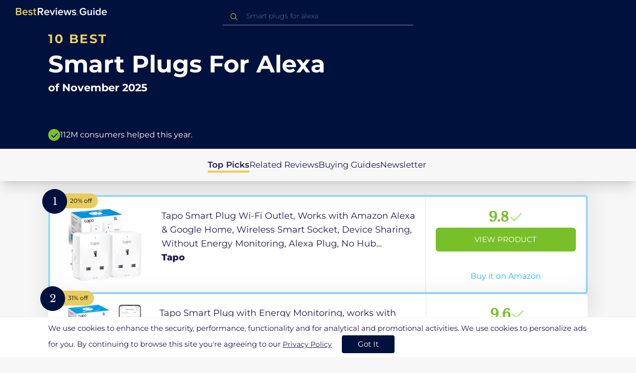

--- FILE ---
content_type: text/html
request_url: https://uk.bestreviews.guide/smart-plugs-for-alexa
body_size: 21301
content:
<!DOCTYPE html><html lang="en"><head><meta charSet="utf-8"/><meta name="viewport" content="width=device-width,initial-scale=1"/><meta name="robots" content="follow, index"/><meta property="og:site_name" content="Best Reviews Guide"/><title>10 Best Smart Plugs For Alexa 2025 in the UK | There&#x27;s One Clear Winner | BestReviews.guide</title><meta name="description" content="BestReviews.Guide analyzes thousands of articles and customer reviews to find the top-rated products at today&#x27;s lowest prices. Best products, best offers."/><meta name="viewport" content="width=device-width,initial-scale=1"/><meta name="robots" content="follow, index"/><meta name="charset" content="utf-8"/><meta property="og:url" content="https://uk.bestreviews.guide/smart-plugs-for-alexa"/><link rel="canonical" href="https://uk.bestreviews.guide/smart-plugs-for-alexa"/><link rel="alternate" hrefLang="en-US" href="https://www.bestreviews.guide/smart-plugs-for-alexa"/><link rel="alternate" hrefLang="en-GB" href="https://uk.bestreviews.guide/smart-plugs-for-alexa"/><link rel="alternate" hrefLang="en-IN" href="https://in.bestreviews.guide/smart-plugs-for-alexa"/><link rel="alternate" hrefLang="en-CA" href="https://ca.bestreviews.guide/smart-plugs-for-alexa"/><link rel="alternate" hrefLang="en-AU" href="https://au.bestreviews.guide/smart-plugs-for-alexa"/><meta property="og:locale" content="uk"/><meta property="og:site_name" content="Best Reviews Guide"/><meta property="og:image:width" content="1024"/><meta property="og:image:height" content="1024"/><meta property="og:image" content="https://images-proxy.bestreviews.guide/u8Nj-d5visefl37WRjCOcDk7U-Y=/0x150/https://m.media-amazon.com/images/I/414HFCV1dkL._SL500_.jpg"/><meta property="og:image:alt" content="Best Reviews Guide Image"/><meta property="og:title" content="10 Best Smart Plugs For Alexa 2025 in the UK | There&#x27;s One Clear Winner | BestReviews.guide"/><meta property="og:description" content="BestReviews.Guide analyzes thousands of articles and customer reviews to find the top-rated products at today&#x27;s lowest prices. Best products, best offers."/><meta property="og:type" content="website"/><link rel="stylesheet" href="/build/root-BOn8Mf1R.css"/><link rel="preload" as="style" href="/build/tailwind-XmYg1dFT.css"/><link rel="stylesheet" href="/build/tailwind-XmYg1dFT.css"/><link rel="preconnect" href="https://m.media-amazon.com"/><link rel="preconnect" href="https://res.cloudinary.com"/><script id="fcb-pixel" async="">
                 setTimeout(() => {
                   !(function (f, b, e, v, n, t, s) {
                     if (f.fbq) return;
                     n = f.fbq = function () {
                       n.callMethod ? n.callMethod.apply(n, arguments) : n.queue.push(arguments);
                     };
                     if (!f._fbq) f._fbq = n;
                     n.push = n;
                     n.loaded = !0;
                     n.version = "2.0";
                     n.queue = [];
                     t = b.createElement(e);
                     t.async = !0;
                     t.src = v;
                     s = b.getElementsByTagName(e)[0];
                     s.parentNode.insertBefore(t, s);
                   })(
                     window,
                     document,
                     "script",
                     "https://connect.facebook.net/en_US/fbevents.js"
                   );
                   fbq("init", "545343492657079");
                   fbq("track", "PageView");
                 }, 1000);
        </script></head><body class="overflow-x-hidden bg-[#f7f7f7]"><main class="flex h-screen flex-col"><div class="fixed bottom-0 z-40 flex h-fit w-full justify-center border-t border-t-neutral-100 bg-white shadow-sm mobile:relative"><div class="content-container items-center self-center py-2 text-[15px] leading-7 text-indigo-950 mobile:flex mobile:flex-row mobile:text-[11px] mobile:leading-5 [&amp;&gt;span&gt;a]:text-sm [&amp;&gt;span&gt;a]:underline mobile:[&amp;&gt;span&gt;a]:text-[13px]"><span class="mobile:hidden">We use cookies to enhance the security, performance, functionality and for analytical and promotional activities. We use cookies to personalize ads for you. By continuing to browse this site you&#x27;re agreeing to our<!-- --> <a aria-label="go to privacy policy page" data-discover="true" href="/privacy">Privacy Policy</a></span><span class="desktop:hidden">We use cookies to enhance your experience and personalize ads. By using the site, you agree to that.<!-- --> <a aria-label="go to privacy policy page" data-discover="true" href="/privacy">Privacy Policy</a></span><button class="ml-5 rounded-[4px] bg-indigo-1000 px-8 py-1 text-[15px] text-white mobile:h-fit mobile:shrink-0 mobile:px-4 mobile:py-2 mobile:text-[11px]" aria-label="accept cookies">Got It</button></div></div><div class="relative flex h-16 flex-col bg-indigo-1000 text-white" data-testid="app-bar"><div class="flex h-16 w-full items-center px-6 py-2"><a data-testid="icon-home-link" class="z-40 cursor-pointer" aria-label="go home page" href="/"><svg width="183" height="15" viewBox="0 0 183 15" fill="none" xmlns="http://www.w3.org/2000/svg" class="absolute left-8 top-4 shrink-0 cursor-pointer tablet:left-4 [&amp;&gt;.highlight]:hover:fill-[#ADDEFF]"><path class="highlight" d="M7.21897 14.3799H0V0H7.0255C9.66022 0 11.0945 1.63823 11.0945 3.66515C11.0945 5.45327 9.93949 6.68301 8.61079 6.96336C10.1528 7.201 11.3746 8.7309 11.3746 10.4775C11.3734 12.7199 9.9168 14.3799 7.21897 14.3799ZM6.53255 5.9266C7.06925 5.96863 7.59865 5.78764 7.9816 5.4312C8.36455 5.07476 8.56277 4.57851 8.52416 4.07287C8.55492 3.56919 8.35418 3.07737 7.97307 2.72265C7.59196 2.36792 7.06725 2.18451 6.53255 2.21913H2.50684V5.9266H6.53255ZM6.63939 12.1572C7.98913 12.1572 8.80219 11.4028 8.80219 10.1521C8.83053 9.6071 8.61062 9.07662 8.19765 8.69375C7.78468 8.31088 7.21785 8.11196 6.63939 8.1469H2.50684V12.1569H6.63898L6.63939 12.1572ZM18.6336 14.6365C15.5068 14.6365 13.2153 12.4597 13.2153 9.16152C13.2153 6.14366 15.4016 3.70709 18.4628 3.70709C21.5686 3.70709 23.5392 6.07804 23.5392 9.35528V9.91676H15.5711C15.7423 11.47 16.8994 12.7836 18.8481 12.7836C19.9581 12.7789 21.0208 12.36 21.8029 11.6187L22.8313 13.1066C21.7031 14.1208 20.1932 14.6718 18.6336 14.6385V14.6365ZM21.3752 8.29833C21.3108 7.06976 20.4755 5.56083 18.4414 5.56083C16.5352 5.56083 15.6363 7.04801 15.5501 8.29833H21.3752ZM29.3218 14.6365C27.6679 14.6847 26.0652 14.0926 24.8877 12.9983L25.9161 11.3818C26.8406 12.2659 28.0901 12.7825 29.4072 12.8251C30.7557 12.8251 31.4623 12.2644 31.4623 11.4455C31.4623 9.39761 25.2086 10.863 25.2086 6.85386C25.2086 5.14923 26.6661 3.70864 29.2785 3.70864C30.7621 3.67979 32.199 4.19739 33.2832 5.15117L32.341 6.74863C31.5562 5.93999 30.442 5.4851 29.2785 5.49831C28.1012 5.49831 27.3723 6.05785 27.3723 6.79173C27.3723 8.62373 33.626 7.2441 33.626 11.3841C33.6243 13.2379 32.1054 14.6385 29.3214 14.6385L29.3218 14.6365ZM39.0014 14.6365C37.2462 14.6365 36.3465 13.6883 36.3465 11.9417V5.9266H34.6325V3.96531H36.3469V1.12024H38.5951V3.96725H40.6944V5.9266H38.5951V11.3818C38.5951 12.0924 38.9383 12.6314 39.5802 12.6314C39.9512 12.6345 40.3073 12.4942 40.5653 12.2431L41.1015 13.9667C40.5219 14.4398 39.768 14.6797 39.0022 14.6346L39.0014 14.6365Z" fill="#E7CD60"></path><path d="M55.12 14.3787H52.2041L49.05 9.05195H46.543V14.3787H44.0359V0.108081H50.3169C53.1475 0.108081 55.0124 1.92675 55.0124 4.58001C55.0124 7.10324 53.3396 8.49529 51.6036 8.77245L55.1192 14.3771L55.12 14.3787ZM49.9938 6.84781C50.6437 6.88778 51.2807 6.66132 51.7466 6.22466C52.2126 5.788 52.4638 5.18212 52.4378 4.5575C52.4378 3.18797 51.4087 2.31066 49.9938 2.31066H46.5426V6.84704L49.9938 6.84781ZM62.2587 14.6349C59.1285 14.6349 56.8345 12.4746 56.8345 9.20024C56.8345 6.20614 59.0217 3.78811 62.0868 3.78811C65.1956 3.78811 67.1685 6.14131 67.1685 9.39278V9.95022H59.1919C59.3064 11.5931 60.7584 12.8524 62.4726 12.7953C63.5773 12.7922 64.6378 12.3779 65.4309 11.6396L66.46 13.1147C65.3179 14.1254 63.8116 14.6709 62.2587 14.636V14.6349ZM65.0019 8.34622C64.9376 7.12692 64.1022 5.6289 62.0662 5.6289C60.1572 5.6289 59.2566 7.10402 59.1717 8.34622H65.0019ZM74.5449 14.3794H72.1228L67.8984 4.04626H70.3217L73.3444 11.7918L76.3682 4.04626H78.7689L74.5449 14.3794ZM81.3185 2.78231C80.7275 2.80433 80.1819 2.47953 79.9397 1.96158C79.6976 1.44364 79.8074 0.836402 80.2173 0.427157C80.6272 0.0179109 81.2549 -0.111285 81.8035 0.100693C82.3521 0.312671 82.7116 0.823317 82.7119 1.39104C82.7198 1.75307 82.5773 2.10323 82.3159 2.36425C82.0545 2.62527 81.6956 2.77569 81.3185 2.78231ZM82.4333 14.3775H80.1818V4.04548H82.4333V14.3775ZM90.1515 14.6349C87.02 14.6349 84.7261 12.4746 84.7261 9.20024C84.7261 6.20614 86.9133 3.78811 89.9784 3.78811C93.0871 3.78811 95.06 6.14131 95.06 9.39278V9.95022H87.0843C87.1996 11.5931 88.6516 12.852 90.3658 12.7953C91.4705 12.7922 92.531 12.3779 93.3241 11.6396L94.3532 13.1147C93.2095 14.1252 91.7017 14.6697 90.1478 14.6333L90.1515 14.6349ZM92.8947 8.34622C92.8304 7.12692 91.9941 5.6289 89.9578 5.6289C88.0487 5.6289 87.1482 7.10402 87.0633 8.34622H92.8943H92.8947ZM108.696 14.3794H106.337L103.915 6.80977L101.514 14.3822H99.1547L95.9395 4.04897H98.2768L100.464 11.5589L102.931 4.04897H104.923L107.369 11.5589L109.556 4.04897H111.914L108.698 14.3822L108.696 14.3794ZM117.036 14.6368C115.389 14.6885 113.79 14.1022 112.598 13.0099L113.627 11.4059C114.563 12.2888 115.811 12.8009 117.122 12.8399C118.473 12.8399 119.18 12.2832 119.18 11.4704C119.18 9.43703 112.919 10.892 112.919 6.91303C112.919 5.22247 114.378 3.78966 116.993 3.78966C118.471 3.75812 119.906 4.27094 121.002 5.22286L120.059 6.80705C119.263 5.99976 118.151 5.5493 116.993 5.56485C115.814 5.56485 115.085 6.12151 115.085 6.84898C115.085 8.66764 121.346 7.29811 121.346 11.4063C121.346 13.2459 119.823 14.636 117.035 14.636L117.036 14.6368Z" fill="white"></path><path class="highlight" d="M123.304 14.64C122.764 14.6274 122.331 14.1928 122.325 13.6575C122.325 13.122 122.763 12.688 123.304 12.688C123.844 12.688 124.282 13.122 124.282 13.6575C124.277 14.1928 123.844 14.6274 123.304 14.64Z" fill="#E7CD60"></path><path d="M135.618 14.6399C131.504 14.6399 128.198 11.7372 128.198 7.30972C128.198 2.86129 131.504 0.00141843 135.618 0.00141843C137.919 -0.0453017 140.077 1.06487 141.3 2.92497L139.285 4.08989C138.459 2.92749 137.09 2.22343 135.618 2.20428C132.819 2.20428 130.741 4.32248 130.741 7.30972C130.741 10.255 132.817 12.4163 135.618 12.4163C136.862 12.4091 138.058 11.9553 138.967 11.145V8.96196H134.727V6.78007H141.427V12.0552C139.994 13.703 137.862 14.6514 135.618 14.6399ZM153.086 14.3645H150.86V13.0085C149.959 14.0167 148.645 14.6039 147.257 14.6188C145.051 14.6188 143.948 13.4539 143.948 11.3772V4.13144H146.174V10.5509C146.174 12.1402 146.98 12.6478 148.253 12.6478C149.292 12.6133 150.255 12.1199 150.86 11.3128V4.13221H153.085V14.3641L153.086 14.3645ZM157.093 2.88187C156.504 2.90805 155.957 2.58935 155.712 2.07697C155.467 1.56459 155.573 0.961618 155.981 0.554122C156.388 0.146626 157.015 0.0165933 157.563 0.225715C158.111 0.434837 158.47 0.941036 158.471 1.50416C158.48 1.86132 158.34 2.20735 158.082 2.46585C157.823 2.72434 157.467 2.87403 157.093 2.88187H157.093ZM158.195 14.3645H155.97V4.13144H158.195V14.3645ZM170.512 14.3645H168.287V12.9666C167.536 13.992 166.311 14.6075 165 14.6188C162.393 14.6188 160.464 12.6276 160.464 9.23882C160.464 5.93356 162.371 3.8802 165.001 3.8802C166.321 3.87726 167.554 4.50534 168.286 5.55302V0.233625H170.512V14.3641L170.512 14.3645ZM165.658 12.6485C166.715 12.621 167.694 12.1083 168.287 11.2716V7.22507C167.695 6.3881 166.716 5.87529 165.658 5.84813C163.877 5.84813 162.753 7.26661 162.753 9.23804C162.753 11.2289 163.876 12.6485 165.657 12.6485H165.658ZM178.145 14.6188C175.051 14.6188 172.782 12.4785 172.782 9.23804C172.782 6.27178 174.944 3.87943 177.975 3.87943C181.05 3.87943 183 6.20926 183 9.43219V9.98281H175.113C175.219 11.6034 176.655 12.8509 178.356 12.8C179.451 12.7966 180.501 12.3861 181.283 11.6556L182.301 13.1168C181.174 14.1165 179.683 14.6567 178.145 14.6219L178.145 14.6188ZM180.858 8.38998C180.795 7.18235 179.968 5.70019 177.953 5.70019C176.067 5.70019 175.177 7.16138 175.093 8.38998H180.858Z" fill="white"></path></svg></a><div class="mx-auto w-full max-w-96 text-white tablet:max-w-full"><form method="get" action="/" id="search-form"><div class="relative tablet:hidden"><div class="fixed top-0 z-0 hidden w-full bg-white tablet:block tablet:h-screen"></div><button class="ml-1 hidden shrink-0 tablet:block" aria-label="Close search"><svg xmlns="http://www.w3.org/2000/svg" width="24" height="24" viewBox="0 0 24 24" class="h-6 w-6 rotate-180 scale-y-[85%]"><path fill="black" fill-rule="evenodd" d="M12 4l-1.41 1.41L16.17 11H4v2h12.17l-5.58 5.59L12 20l8-8z"></path></svg></button><input data-testid="search-input" class="w-full border-b-[1px] border-b-white/50 bg-inherit py-1.5 pl-12 pr-8 text-sm/6 font-extralight caret-white placeholder:font-extralight placeholder:text-blue-200/70 focus:outline-none tablet:mx-2 tablet:my-auto tablet:border tablet:border-zinc-200 tablet:py-1 tablet:pl-3 tablet:pr-8 tablet:z-10 tablet:text-base tablet:font-extralight tablet:text-black tablet:caret-black tablet:placeholder:text-base tablet:placeholder:text-neutral-400" placeholder="Smart plugs for alexa" id="search-input" role="combobox" type="text" aria-expanded="false" aria-autocomplete="list" data-headlessui-state="" value=""/><div class="group absolute inset-y-0 left-0 flex items-center px-2.5 tablet:hidden"><svg width="23" height="23" viewBox="0 0 23 23" fill="none" xmlns="http://www.w3.org/2000/svg"><path fill-rule="evenodd" clip-rule="evenodd" d="M15.6148 7.64964C17.6555 9.69032 17.8028 12.9074 16.0569 15.1179L19.8625 18.9238C20.0458 19.1071 20.0458 19.4043 19.8625 19.5876C19.6792 19.7709 19.3821 19.7709 19.1988 19.5876L15.4158 15.8045C13.2052 17.8124 9.78398 17.7491 7.64964 15.6148C5.45012 13.4153 5.45012 9.84915 7.64964 7.64964C9.84915 5.45012 13.4153 5.45012 15.6148 7.64964ZM8.3134 8.3134C6.48047 10.1463 6.48047 13.1181 8.3134 14.951C10.1463 16.784 13.1181 16.784 14.951 14.951C16.784 13.1181 16.784 10.1463 14.951 8.3134C13.1181 6.48047 10.1463 6.48047 8.3134 8.3134Z" fill="#E7CD60"></path></svg></div><div class="group absolute inset-y-0 right-2 z-10 hidden items-center px-2.5 mobile:flex"><svg width="21" height="21" viewBox="0 0 21 21" fill="none" xmlns="http://www.w3.org/2000/svg" class="h-[18px] w-[18px]"><path fill-rule="evenodd" clip-rule="evenodd" d="M14.4222 2.47445C17.4832 5.53548 17.7042 10.361 15.0853 13.6769L20.7938 19.3857C21.0687 19.6607 21.0687 20.1064 20.7938 20.3814C20.5189 20.6563 20.0731 20.6563 19.7982 20.3814L14.1236 14.7067C10.8077 17.7186 5.67597 17.6237 2.47445 14.4222C-0.824818 11.1229 -0.824818 5.77373 2.47445 2.47445C5.77373 -0.824818 11.1229 -0.824818 14.4222 2.47445ZM3.4701 3.4701C0.720704 6.21949 0.720704 10.6771 3.4701 13.4265C6.21949 16.1759 10.6771 16.1759 13.4265 13.4265C16.1759 10.6771 16.1759 6.21949 13.4265 3.4701C10.6771 0.720704 6.21949 0.720704 3.4701 3.4701Z" fill="#3f3f3f"></path></svg></div><div class="z-10 mt-14 hidden w-full tablet:absolute tablet:block tablet:border-b-[1px] tablet:border-b-neutral-200"></div></div><button class="hidden tablet:ml-auto tablet:flex" aria-label="Open search" data-testid="search-icon-mobile"><svg width="21" height="21" viewBox="0 0 21 21" fill="none" xmlns="http://www.w3.org/2000/svg"><path fill-rule="evenodd" clip-rule="evenodd" d="M14.4222 2.47445C17.4832 5.53548 17.7042 10.361 15.0853 13.6769L20.7938 19.3857C21.0687 19.6607 21.0687 20.1064 20.7938 20.3814C20.5189 20.6563 20.0731 20.6563 19.7982 20.3814L14.1236 14.7067C10.8077 17.7186 5.67597 17.6237 2.47445 14.4222C-0.824818 11.1229 -0.824818 5.77373 2.47445 2.47445C5.77373 -0.824818 11.1229 -0.824818 14.4222 2.47445ZM3.4701 3.4701C0.720704 6.21949 0.720704 10.6771 3.4701 13.4265C6.21949 16.1759 10.6771 16.1759 13.4265 13.4265C16.1759 10.6771 16.1759 6.21949 13.4265 3.4701C10.6771 0.720704 6.21949 0.720704 3.4701 3.4701Z" fill="white"></path></svg></button></form></div></div></div><div class="w-full"><div class="-mt-1 bg-indigo-1000 text-white" data-testid="products-page-header"><div class="flex h-60 flex-col xl-desktop:mx-52 mobile:h-52"><div class="content-container flex h-full flex-col self-center pb-4"><h1 class="flex flex-col" data-testid="products-page-title"><span class="text-[25px] font-bold uppercase tracking-widest text-yellow-250 mobile:text-[20px]">10 best</span><span class="text-5xl font-bold capitalize desktop:mt-2 mobile:text-2xl">Smart Plugs For Alexa</span><span class="mt-2 text-[21px] font-bold mobile:text-lg">of <!-- -->November 2025</span></h1><div class="mt-auto flex items-center gap-2" data-testid="products-page-subtitle"><svg class="h-6 w-6 mobile:h-5 mobile:w-5" width="28" height="28" viewBox="0 0 28 28" fill="none" xmlns="http://www.w3.org/2000/svg"><path fill-rule="evenodd" clip-rule="evenodd" d="M14 0C21.732 0 28 6.26801 28 14C28 21.732 21.732 28 14 28C6.26801 28 0 21.732 0 14C0 6.26801 6.26801 0 14 0ZM21.0711 9.75736L12.5851 18.2419L8.34315 14L6.92893 15.4142L12.5858 21.0711L14 19.6569L22.4853 11.1716L21.0711 9.75736Z" fill="#78C02A"></path></svg><p class="text-[16px] font-normal mobile:text-sm">112M consumers helped this year.</p></div></div></div></div><nav class="absolute z-10 hidden h-full w-60 xl-desktop:block desktop-only:relative desktop-only:flex desktop-only:h-min desktop-only:w-full desktop-only:justify-center desktop-only:py-5 desktop-only:shadow-xl"><ul class="flex flex-col gap-5 desktop-only:content-container xl-desktop:ml-7 xl-desktop:mt-12 xl-desktop:h-full desktop-only:flex desktop-only:flex-row desktop-only:justify-center"><li><a href="#products" class="-ml-1 font-semibold xl-desktop:border-l-[6px] xl-desktop:border-l-yellow-250 desktop-only:border-b-4 desktop-only:border-b-yellow-250 desktop-only:pb-0.5 text-[17px] text-indigo-950 xl-desktop:pl-4">Top Picks</a></li><li><a href="#relatedLists" class="text-[17px] text-indigo-950 xl-desktop:pl-4">Related Reviews</a></li><li><a href="#buyingGuide" class="text-[17px] text-indigo-950 xl-desktop:pl-4">Buying Guides</a></li><li><a href="#newsletter" class="text-[17px] text-indigo-950 xl-desktop:pl-4">Newsletter</a></li></ul></nav><div class="relative flex flex-col gap-7 py-7 mobile:gap-5"><div class="flex w-full justify-center self-center xl-desktop:mx-52"><div class="content-container flex flex-col gap-7 self-center xl-desktop:mx-52 mobile:gap-5" id="products" data-testid="category-products-list"><script type="application/ld+json">{"@context":"https://schema.org/","@type":"Product","name":"Tapo Smart Plug Wi-Fi Outlet, Works with Amazon Alexa & Google Home, Wireless Smart Socket, Device Sharing, Without Energy Monitoring, Alexa Plug, No Hub Required,Tapo P100(2-pack), packaging may vary","image":["https://images-proxy.bestreviews.guide/5YYn-ihO8TacJrsalBEmwv2CJzI=/0x150/https://m.media-amazon.com/images/I/31SoBj+FeZL._SL500_.jpg"],"description":"Tapo Smart Plug Wi-Fi Outlet, Works with Amazon Alexa & Google Home, Wireless Smart Socket, Device Sharing, Without Energy Monitoring, Alexa Plug, No Hub Required,Tapo P100(2-pack), packaging may vary","brand":{"@type":"Brand","name":"Tapo"},"offers":{"@type":"Offer","url":"https://UK.bestreviews.guide/redirect?url=aHR0cHM6Ly93d3cuYW1hem9uLmNvLnVrL2RwL0IwODc1REZTRDM_dGFnPWJlc2RlYXRvZDAwLTIxJmxpbmtDb2RlPW9zaSZ0aD0xJnBzYz0x&clickId=845743422&source=amazon&productId=B0875DFSD3&slug=smart-plugs-for-alexa&product_data=eyJwcmljZSI6MTUuOTksImJyb3dzZU5vZGVJZCI6IjE1Mzk5MTE1MDMxIiwicG9zaXRpb24iOjEsImRpc2NvdW50IjoyMCwic2FsZXNSYW5rIjoxfQ","priceCurrency":"GBP","price":15.99,"priceValidUntil":"2025-12-01","itemCondition":"https://schema.org/NewCondition","availability":"https://schema.org/InStock","seller":{"@type":"Organization","name":"Tapo"}}}</script><a class="relative min-h-50 w-full rounded-md bg-white shadow-[0px_3px_35px_15px_rgba(0,0,0,0.05)] transition-shadow duration-500 ease-in-out hover:shadow-[0px_3px_19px_6px_rgba(209,209,209,1)] mobile:px-6 mobile:hover:shadow-[0px_3px_35px_15px_rgba(0,0,0,0.05)] mobile:min-h-84 mobile:pb-2 desktop:border-4 desktop:border-sky-300/80" href="/redirect?url=aHR0cHM6Ly93d3cuYW1hem9uLmNvLnVrL2RwL0IwODc1REZTRDM_dGFnPWJlc2RlYXRvZDAwLTIxJmxpbmtDb2RlPW9zaSZ0aD0xJnBzYz0x&amp;clickId=845743422&amp;source=amazon&amp;productId=B0875DFSD3&amp;slug=smart-plugs-for-alexa&amp;product_data=eyJwcmljZSI6MTUuOTksImJyb3dzZU5vZGVJZCI6IjE1Mzk5MTE1MDMxIiwicG9zaXRpb24iOjEsImRpc2NvdW50IjoyMCwic2FsZXNSYW5rIjoxfQ" aria-label="View Product" target="_blank" rel="noreferrer" data-testid="category-product-card-1"><div class="placement-badge absolute -left-4 -top-4 z-10 mobile:left-5 mobile:top-5" data-testid="placement-badge-1"><div class="absolute left-10 top-[9px] flex h-[30px] min-w-max items-center rounded-r-2xl pl-4 pr-3 mobile:left-7 mobile:top-[7px] mobile:h-[25px] mobile:!pr-2 bg-yellow-250"><p class="text-xs text-black">20% off</p></div><div class="relative flex h-[50px] w-[50px] items-center justify-center rounded-full bg-indigo-1000 mobile:h-[40px] mobile:w-[40px]"><p class="font-serif text-[21px] font-normal text-white">1</p></div></div><div class="flex h-full w-full flex-row mobile:flex-col mobile:justify-between"><div class="flex w-56 shrink-0 items-center justify-center mobile:hidden"><img src="https://images-proxy.bestreviews.guide/5YYn-ihO8TacJrsalBEmwv2CJzI=/0x150/https://m.media-amazon.com/images/I/31SoBj+FeZL._SL500_.jpg" alt="Tapo Smart Plug Wi-Fi Outlet, Works with Amazon Alexa &amp; Google Home, Wireless Smart Socket, Device Sharing, Without Energy Monitoring, Alexa Plug, No Hub Required,Tapo P100(2-pack), packaging may vary" class="h-48 w-48 object-scale-down" loading="eager"/></div><div class="relative flex flex-col gap-2 py-6 pr-2 mobile:mb-3 mobile:flex-col-reverse mobile:py-0" data-testid="category-card-content-1"><div class="product-name group line-clamp-3 text-lg leading-7 text-indigo-950 transition-colors duration-700 ease-in-out hover:text-sky-600 tablet:line-clamp-2 mobile:hover:text-black">Tapo Smart Plug Wi-Fi Outlet, Works with Amazon Alexa &amp; Google Home, Wireless Smart Socket, Device Sharing, Without Energy Monitoring, Alexa Plug, No Hub Required,Tapo P100(2-pack), packaging may vary<div class="invisible absolute bottom-full z-50 w-max max-w-[500px] rounded-md border border-neutral-600 bg-[#edf6fd] p-2 text-sm text-black opacity-0 transition-opacity delay-300 duration-700 ease-in-out group-hover:visible group-hover:opacity-100 mobile:hidden"><div class="absolute left-1/2 top-full -z-50 h-5 w-5 border-b border-r border-b-neutral-600 border-r-neutral-600 bg-[#edf6fd] -translate-x-1/2 -translate-y-[9px] rotate-45"></div><p class="m-1 text-[16px] leading-[22px] text-[#07133d]">Tapo Smart Plug Wi-Fi Outlet, Works with Amazon Alexa &amp; Google Home, Wireless Smart Socket, Device Sharing, Without Energy Monitoring, Alexa Plug, No Hub Required,Tapo P100(2-pack), packaging may vary</p></div></div><div class="flex flex-row items-center gap-3 mobile:justify-between"><p class="product-brand line-clamp-1 text-lg font-extrabold text-indigo-950 transition-colors duration-700 ease-in-out hover:text-sky-600 mobile:hover:text-black">Tapo</p></div><div class="w-fit cursor-pointer mobile:mt-3 mobile:flex mobile:w-full mobile:flex-row mobile:items-end mobile:justify-between"><div class="hidden w-40 shrink-0 items-center justify-center mobile:ml-auto mobile:flex"><img src="https://images-proxy.bestreviews.guide/5YYn-ihO8TacJrsalBEmwv2CJzI=/0x150/https://m.media-amazon.com/images/I/31SoBj+FeZL._SL500_.jpg" alt="Tapo Smart Plug Wi-Fi Outlet, Works with Amazon Alexa &amp; Google Home, Wireless Smart Socket, Device Sharing, Without Energy Monitoring, Alexa Plug, No Hub Required,Tapo P100(2-pack), packaging may vary" class="product-image h-48 w-48 object-scale-down mobile:h-32 mobile:w-32" loading="eager"/></div></div></div><div class="ml-auto flex min-w-[30%] flex-col items-center border-l border-l-slate-200 px-5 align-middle xs-mobile:gap-1 tablet:min-w-[25%] tablet:px-2 mobile:ml-0 mobile:flex-row mobile:justify-between mobile:border-none mobile:px-0 gap-3 py-5 mobile:py-3"><div class="flex gap-1 mobile:mt-2 mobile:self-start" data-testid="product-score-1"><p class="font-serif text-2.5xl font-bold text-primary">9.8</p><p class="mt-2.5 hidden text-[15px] font-semibold text-black mobile:block">Score</p><svg width="28" height="29" viewBox="0 0 28 29" fill="none" xmlns="http://www.w3.org/2000/svg" class="mt-1.5 shrink-0 mobile:hidden"><path fill-rule="evenodd" clip-rule="evenodd" d="M26.4623 7.87875L12.7599 21.5801L12.7934 21.6145L10.7986 23.6093L2.1543 14.965L4.14914 12.9701L10.7651 19.5853L24.4675 5.88391L26.4623 7.87875Z" fill="#B7E58D"></path></svg></div><div class="flex h-full w-full flex-col items-center mobile:pl-6 xs-mobile:pl-0 mobile:gap-3"><div class="flex h-12 w-full items-center justify-center rounded-md bg-primary text-[15px] uppercase text-white transition-colors duration-700 ease-in-out hover:bg-[#92e879] tablet:h-10 tablet:w-fit tablet:px-2 tablet:text-[13px] mobile:w-full mobile:bg-yellow-250 mobile:px-0 mobile:text-[15px] mobile:text-black mobile:hover:bg-yellow-250 xs-mobile:text-[14px]" data-testid="product-cta-1">View Product</div><div class="text-sky-450 mobile:text-xs mobile:underline mobile:decoration-black mt-auto" data-testid="product-cta-link-1">Buy it on Amazon</div></div></div></div></a><script type="application/ld+json">{"@context":"https://schema.org/","@type":"Product","name":"Tapo Smart Plug with Energy Monitoring, works with Alexa and Google Home,Wi-Fi Alexa Smart Plug, Remote Control,Device Sharing,No Hub Required-TapoP110 (2-Pack), packaging may vary","image":["https://images-proxy.bestreviews.guide/NttOxeV8nv_ao-AUzlEU4kJ3tzk=/0x150/https://m.media-amazon.com/images/I/41q4HBQFWXL._SL500_.jpg"],"description":"Tapo Smart Plug with Energy Monitoring, works with Alexa and Google Home,Wi-Fi Alexa Smart Plug, Remote Control,Device Sharing,No Hub Required-TapoP110 (2-Pack), packaging may vary","brand":{"@type":"Brand","name":"Tapo"},"offers":{"@type":"Offer","url":"https://UK.bestreviews.guide/redirect?url=aHR0cHM6Ly93d3cuYW1hem9uLmNvLnVrL2RwL0IwQjgzMVNUQlg_dGFnPWJlc2RlYXRvZDAwLTIxJmxpbmtDb2RlPW9zaSZ0aD0xJnBzYz0x&clickId=226023312&source=amazon&productId=B0B831STBX&slug=smart-plugs-for-alexa&product_data=eyJwcmljZSI6MTYuNDksImJyb3dzZU5vZGVJZCI6IjE1Mzk5MTE1MDMxIiwicG9zaXRpb24iOjIsImRpc2NvdW50IjozMSwic2FsZXNSYW5rIjozfQ","priceCurrency":"GBP","price":16.49,"priceValidUntil":"2025-12-01","itemCondition":"https://schema.org/NewCondition","availability":"https://schema.org/InStock","seller":{"@type":"Organization","name":"Tapo"}}}</script><a class="relative min-h-50 w-full rounded-md bg-white shadow-[0px_3px_35px_15px_rgba(0,0,0,0.05)] transition-shadow duration-500 ease-in-out hover:shadow-[0px_3px_19px_6px_rgba(209,209,209,1)] mobile:px-6 mobile:hover:shadow-[0px_3px_35px_15px_rgba(0,0,0,0.05)] mobile:min-h-84 mobile:pb-2" href="/redirect?url=aHR0cHM6Ly93d3cuYW1hem9uLmNvLnVrL2RwL0IwQjgzMVNUQlg_dGFnPWJlc2RlYXRvZDAwLTIxJmxpbmtDb2RlPW9zaSZ0aD0xJnBzYz0x&amp;clickId=226023312&amp;source=amazon&amp;productId=B0B831STBX&amp;slug=smart-plugs-for-alexa&amp;product_data=eyJwcmljZSI6MTYuNDksImJyb3dzZU5vZGVJZCI6IjE1Mzk5MTE1MDMxIiwicG9zaXRpb24iOjIsImRpc2NvdW50IjozMSwic2FsZXNSYW5rIjozfQ" aria-label="View Product" target="_blank" rel="noreferrer" data-testid="category-product-card-2"><div class="placement-badge absolute -left-4 -top-4 z-10 mobile:left-5 mobile:top-5" data-testid="placement-badge-2"><div class="absolute left-10 top-[9px] flex h-[30px] min-w-max items-center rounded-r-2xl pl-4 pr-3 mobile:left-7 mobile:top-[7px] mobile:h-[25px] mobile:!pr-2 bg-yellow-250"><p class="text-xs text-black">31% off</p></div><div class="relative flex h-[50px] w-[50px] items-center justify-center rounded-full bg-indigo-1000 mobile:h-[40px] mobile:w-[40px]"><p class="font-serif text-[21px] font-normal text-white">2</p></div></div><div class="flex h-full w-full flex-row mobile:flex-col mobile:justify-between"><div class="flex w-56 shrink-0 items-center justify-center mobile:hidden"><img src="https://images-proxy.bestreviews.guide/NttOxeV8nv_ao-AUzlEU4kJ3tzk=/0x150/https://m.media-amazon.com/images/I/41q4HBQFWXL._SL500_.jpg" alt="Tapo Smart Plug with Energy Monitoring, works with Alexa and Google Home,Wi-Fi Alexa Smart Plug, Remote Control,Device Sharing,No Hub Required-TapoP110 (2-Pack), packaging may vary" class="h-48 w-48 object-scale-down" loading="eager"/></div><div class="relative flex flex-col gap-2 py-6 pr-2 mobile:mb-3 mobile:flex-col-reverse mobile:py-0" data-testid="category-card-content-2"><div class="product-name group line-clamp-3 text-lg leading-7 text-indigo-950 transition-colors duration-700 ease-in-out hover:text-sky-600 tablet:line-clamp-2 mobile:hover:text-black">Tapo Smart Plug with Energy Monitoring, works with Alexa and Google Home,Wi-Fi Alexa Smart Plug, Remote Control,Device Sharing,No Hub Required-TapoP110 (2-Pack), packaging may vary<div class="invisible absolute bottom-full z-50 w-max max-w-[500px] rounded-md border border-neutral-600 bg-[#edf6fd] p-2 text-sm text-black opacity-0 transition-opacity delay-300 duration-700 ease-in-out group-hover:visible group-hover:opacity-100 mobile:hidden"><div class="absolute left-1/2 top-full -z-50 h-5 w-5 border-b border-r border-b-neutral-600 border-r-neutral-600 bg-[#edf6fd] -translate-x-1/2 -translate-y-[9px] rotate-45"></div><p class="m-1 text-[16px] leading-[22px] text-[#07133d]">Tapo Smart Plug with Energy Monitoring, works with Alexa and Google Home,Wi-Fi Alexa Smart Plug, Remote Control,Device Sharing,No Hub Required-TapoP110 (2-Pack), packaging may vary</p></div></div><div class="flex flex-row items-center gap-3 mobile:justify-between"><p class="product-brand line-clamp-1 text-lg font-extrabold text-indigo-950 transition-colors duration-700 ease-in-out hover:text-sky-600 mobile:hover:text-black">Tapo</p></div><div class="w-fit cursor-pointer mobile:mt-3 mobile:flex mobile:w-full mobile:flex-row mobile:items-end mobile:justify-between"><div class="hidden w-40 shrink-0 items-center justify-center mobile:ml-auto mobile:flex"><img src="https://images-proxy.bestreviews.guide/NttOxeV8nv_ao-AUzlEU4kJ3tzk=/0x150/https://m.media-amazon.com/images/I/41q4HBQFWXL._SL500_.jpg" alt="Tapo Smart Plug with Energy Monitoring, works with Alexa and Google Home,Wi-Fi Alexa Smart Plug, Remote Control,Device Sharing,No Hub Required-TapoP110 (2-Pack), packaging may vary" class="product-image h-48 w-48 object-scale-down mobile:h-32 mobile:w-32" loading="eager"/></div></div></div><div class="ml-auto flex min-w-[30%] flex-col items-center border-l border-l-slate-200 px-5 align-middle xs-mobile:gap-1 tablet:min-w-[25%] tablet:px-2 mobile:ml-0 mobile:flex-row mobile:justify-between mobile:border-none mobile:px-0 gap-3 py-5 mobile:py-3"><div class="flex gap-1 mobile:mt-2 mobile:self-start" data-testid="product-score-2"><p class="font-serif text-2.5xl font-bold text-primary">9.6</p><p class="mt-2.5 hidden text-[15px] font-semibold text-black mobile:block">Score</p><svg width="28" height="29" viewBox="0 0 28 29" fill="none" xmlns="http://www.w3.org/2000/svg" class="mt-1.5 shrink-0 mobile:hidden"><path fill-rule="evenodd" clip-rule="evenodd" d="M26.4623 7.87875L12.7599 21.5801L12.7934 21.6145L10.7986 23.6093L2.1543 14.965L4.14914 12.9701L10.7651 19.5853L24.4675 5.88391L26.4623 7.87875Z" fill="#B7E58D"></path></svg></div><div class="flex h-full w-full flex-col items-center mobile:pl-6 xs-mobile:pl-0 mobile:gap-3"><div class="flex h-12 w-full items-center justify-center rounded-md bg-primary text-[15px] uppercase text-white transition-colors duration-700 ease-in-out hover:bg-[#92e879] tablet:h-10 tablet:w-fit tablet:px-2 tablet:text-[13px] mobile:w-full mobile:bg-yellow-250 mobile:px-0 mobile:text-[15px] mobile:text-black mobile:hover:bg-yellow-250 xs-mobile:text-[14px]" data-testid="product-cta-2">View Product</div><div class="text-sky-450 mobile:text-xs mobile:underline mobile:decoration-black mt-auto" data-testid="product-cta-link-2">Buy it on Amazon</div></div></div></div></a><script type="application/ld+json">{"@context":"https://schema.org/","@type":"Product","name":"SURFOU Mini Smart Plug Wi-Fi Outlet 4Pcs, 13A Wireless Socket Works with Amazon Alexa, Google Home and SmartThings, Energy Monitoring, App Remote/Voice Control, Schedule and Timer, No Hub Required","image":["https://images-proxy.bestreviews.guide/tWzWqd88GeqLf_7VWtBmNe_LpuE=/0x150/https://m.media-amazon.com/images/I/41gHx2FovUL._SL500_.jpg"],"description":"SURFOU Mini Smart Plug Wi-Fi Outlet 4Pcs, 13A Wireless Socket Works with Amazon Alexa, Google Home and SmartThings, Energy Monitoring, App Remote/Voice Control, Schedule and Timer, No Hub Required","brand":{"@type":"Brand","name":"SURFOU"},"offers":{"@type":"Offer","url":"https://UK.bestreviews.guide/redirect?url=aHR0cHM6Ly93d3cuYW1hem9uLmNvLnVrL2RwL0IwQzI3S0NXMTc_dGFnPWJlc2RlYXRvZDAwLTIxJmxpbmtDb2RlPW9zaSZ0aD0xJnBzYz0x&clickId=590697224&source=amazon&productId=B0C27KCW17&slug=smart-plugs-for-alexa&product_data=eyJwcmljZSI6MjguOTksImJyb3dzZU5vZGVJZCI6IjE1Mzk5MTE1MDMxIiwicG9zaXRpb24iOjMsInNhbGVzUmFuayI6OH0","priceCurrency":"GBP","price":28.99,"priceValidUntil":"2025-12-01","itemCondition":"https://schema.org/NewCondition","availability":"https://schema.org/InStock","seller":{"@type":"Organization","name":"SURFOU"}}}</script><a class="relative min-h-50 w-full rounded-md bg-white shadow-[0px_3px_35px_15px_rgba(0,0,0,0.05)] transition-shadow duration-500 ease-in-out hover:shadow-[0px_3px_19px_6px_rgba(209,209,209,1)] mobile:px-6 mobile:hover:shadow-[0px_3px_35px_15px_rgba(0,0,0,0.05)] mobile:min-h-84 mobile:pb-2" href="/redirect?url=aHR0cHM6Ly93d3cuYW1hem9uLmNvLnVrL2RwL0IwQzI3S0NXMTc_dGFnPWJlc2RlYXRvZDAwLTIxJmxpbmtDb2RlPW9zaSZ0aD0xJnBzYz0x&amp;clickId=590697224&amp;source=amazon&amp;productId=B0C27KCW17&amp;slug=smart-plugs-for-alexa&amp;product_data=eyJwcmljZSI6MjguOTksImJyb3dzZU5vZGVJZCI6IjE1Mzk5MTE1MDMxIiwicG9zaXRpb24iOjMsInNhbGVzUmFuayI6OH0" aria-label="View Product" target="_blank" rel="noreferrer" data-testid="category-product-card-3"><div class="placement-badge absolute -left-4 -top-4 z-10 mobile:left-5 mobile:top-5" data-testid="placement-badge-3"><div class="absolute left-10 top-[9px] flex h-[30px] min-w-max items-center rounded-r-2xl pl-4 pr-3 mobile:left-7 mobile:top-[7px] mobile:h-[25px] mobile:!pr-2 bg-yellow-250 hidden"><p class="text-xs text-black">null% off</p></div><div class="relative flex h-[50px] w-[50px] items-center justify-center rounded-full bg-indigo-1000 mobile:h-[40px] mobile:w-[40px]"><p class="font-serif text-[21px] font-normal text-white">3</p></div></div><div class="flex h-full w-full flex-row mobile:flex-col mobile:justify-between"><div class="flex w-56 shrink-0 items-center justify-center mobile:hidden"><img src="https://images-proxy.bestreviews.guide/tWzWqd88GeqLf_7VWtBmNe_LpuE=/0x150/https://m.media-amazon.com/images/I/41gHx2FovUL._SL500_.jpg" alt="SURFOU Mini Smart Plug Wi-Fi Outlet 4Pcs, 13A Wireless Socket Works with Amazon Alexa, Google Home and SmartThings, Energy Monitoring, App Remote/Voice Control, Schedule and Timer, No Hub Required" class="h-48 w-48 object-scale-down" loading="eager"/></div><div class="relative flex flex-col gap-2 py-6 pr-2 mobile:mb-3 mobile:flex-col-reverse mobile:py-0" data-testid="category-card-content-3"><div class="product-name group line-clamp-3 text-lg leading-7 text-indigo-950 transition-colors duration-700 ease-in-out hover:text-sky-600 tablet:line-clamp-2 mobile:hover:text-black">SURFOU Mini Smart Plug Wi-Fi Outlet 4Pcs, 13A Wireless Socket Works with Amazon Alexa, Google Home and SmartThings, Energy Monitoring, App Remote/Voice Control, Schedule and Timer, No Hub Required<div class="invisible absolute bottom-full z-50 w-max max-w-[500px] rounded-md border border-neutral-600 bg-[#edf6fd] p-2 text-sm text-black opacity-0 transition-opacity delay-300 duration-700 ease-in-out group-hover:visible group-hover:opacity-100 mobile:hidden"><div class="absolute left-1/2 top-full -z-50 h-5 w-5 border-b border-r border-b-neutral-600 border-r-neutral-600 bg-[#edf6fd] -translate-x-1/2 -translate-y-[9px] rotate-45"></div><p class="m-1 text-[16px] leading-[22px] text-[#07133d]">SURFOU Mini Smart Plug Wi-Fi Outlet 4Pcs, 13A Wireless Socket Works with Amazon Alexa, Google Home and SmartThings, Energy Monitoring, App Remote/Voice Control, Schedule and Timer, No Hub Required</p></div></div><div class="flex flex-row items-center gap-3 mobile:justify-between"><p class="product-brand line-clamp-1 text-lg font-extrabold text-indigo-950 transition-colors duration-700 ease-in-out hover:text-sky-600 mobile:hover:text-black">SURFOU</p></div><div class="w-fit cursor-pointer mobile:mt-3 mobile:flex mobile:w-full mobile:flex-row mobile:items-end mobile:justify-between"><div class="hidden w-40 shrink-0 items-center justify-center mobile:ml-auto mobile:flex"><img src="https://images-proxy.bestreviews.guide/tWzWqd88GeqLf_7VWtBmNe_LpuE=/0x150/https://m.media-amazon.com/images/I/41gHx2FovUL._SL500_.jpg" alt="SURFOU Mini Smart Plug Wi-Fi Outlet 4Pcs, 13A Wireless Socket Works with Amazon Alexa, Google Home and SmartThings, Energy Monitoring, App Remote/Voice Control, Schedule and Timer, No Hub Required" class="product-image h-48 w-48 object-scale-down mobile:h-32 mobile:w-32" loading="eager"/></div></div></div><div class="ml-auto flex min-w-[30%] flex-col items-center border-l border-l-slate-200 px-5 align-middle xs-mobile:gap-1 tablet:min-w-[25%] tablet:px-2 mobile:ml-0 mobile:flex-row mobile:justify-between mobile:border-none mobile:px-0 gap-3 py-5 mobile:py-3"><div class="flex gap-1 mobile:mt-2 mobile:self-start" data-testid="product-score-3"><p class="font-serif text-2.5xl font-bold text-primary">9.4</p><p class="mt-2.5 hidden text-[15px] font-semibold text-black mobile:block">Score</p><svg width="28" height="29" viewBox="0 0 28 29" fill="none" xmlns="http://www.w3.org/2000/svg" class="mt-1.5 shrink-0 mobile:hidden"><path fill-rule="evenodd" clip-rule="evenodd" d="M26.4623 7.87875L12.7599 21.5801L12.7934 21.6145L10.7986 23.6093L2.1543 14.965L4.14914 12.9701L10.7651 19.5853L24.4675 5.88391L26.4623 7.87875Z" fill="#B7E58D"></path></svg></div><div class="flex h-full w-full flex-col items-center mobile:pl-6 xs-mobile:pl-0 mobile:gap-3"><div class="flex h-12 w-full items-center justify-center rounded-md bg-primary text-[15px] uppercase text-white transition-colors duration-700 ease-in-out hover:bg-[#92e879] tablet:h-10 tablet:w-fit tablet:px-2 tablet:text-[13px] mobile:w-full mobile:bg-yellow-250 mobile:px-0 mobile:text-[15px] mobile:text-black mobile:hover:bg-yellow-250 xs-mobile:text-[14px]" data-testid="product-cta-3">View Product</div><div class="text-sky-450 mobile:text-xs mobile:underline mobile:decoration-black mt-auto" data-testid="product-cta-link-3">Buy it on Amazon</div></div></div></div></a><script type="application/ld+json">{"@context":"https://schema.org/","@type":"Product","name":"UPXNBOR Smart Plug WiFi Outlet, Works with Amazon Alexa, Google Home, Wireless Smart Socket with Energy Monitoring, Timer & APP Remote Control, 2.4GHz Wi-Fi Only, 13A (4 Pack)","image":["https://images-proxy.bestreviews.guide/5CTbrU7_ZKPyJ7hhRh9g1XHLkzM=/0x150/https://m.media-amazon.com/images/I/41XL+c8427L._SL500_.jpg"],"description":"UPXNBOR Smart Plug WiFi Outlet, Works with Amazon Alexa, Google Home, Wireless Smart Socket with Energy Monitoring, Timer & APP Remote Control, 2.4GHz Wi-Fi Only, 13A (4 Pack)","brand":{"@type":"Brand","name":"UPXNBOR"},"offers":{"@type":"Offer","url":"https://UK.bestreviews.guide/redirect?url=aHR0cHM6Ly93d3cuYW1hem9uLmNvLnVrL2RwL0IwRDE0TlRRQ1E_dGFnPWJlc2RlYXRvZDAwLTIxJmxpbmtDb2RlPW9zaSZ0aD0xJnBzYz0x&clickId=288187730&source=amazon&productId=B0D14NTQCQ&slug=smart-plugs-for-alexa&product_data=eyJwcmljZSI6MzEuOTksImJyb3dzZU5vZGVJZCI6IjEwMjU2MzI1MDMxIiwicG9zaXRpb24iOjQsInNhbGVzUmFuayI6MX0","priceCurrency":"GBP","price":31.99,"priceValidUntil":"2025-12-01","itemCondition":"https://schema.org/NewCondition","availability":"https://schema.org/InStock","seller":{"@type":"Organization","name":"UPXNBOR"}}}</script><a class="relative min-h-50 w-full rounded-md bg-white shadow-[0px_3px_35px_15px_rgba(0,0,0,0.05)] transition-shadow duration-500 ease-in-out hover:shadow-[0px_3px_19px_6px_rgba(209,209,209,1)] mobile:px-6 mobile:hover:shadow-[0px_3px_35px_15px_rgba(0,0,0,0.05)] mobile:min-h-84 mobile:pb-2" href="/redirect?url=aHR0cHM6Ly93d3cuYW1hem9uLmNvLnVrL2RwL0IwRDE0TlRRQ1E_dGFnPWJlc2RlYXRvZDAwLTIxJmxpbmtDb2RlPW9zaSZ0aD0xJnBzYz0x&amp;clickId=288187730&amp;source=amazon&amp;productId=B0D14NTQCQ&amp;slug=smart-plugs-for-alexa&amp;product_data=eyJwcmljZSI6MzEuOTksImJyb3dzZU5vZGVJZCI6IjEwMjU2MzI1MDMxIiwicG9zaXRpb24iOjQsInNhbGVzUmFuayI6MX0" aria-label="View Product" target="_blank" rel="noreferrer" data-testid="category-product-card-4"><div class="placement-badge absolute -left-4 -top-4 z-10 mobile:left-5 mobile:top-5" data-testid="placement-badge-4"><div class="absolute left-10 top-[9px] flex h-[30px] min-w-max items-center rounded-r-2xl pl-4 pr-3 mobile:left-7 mobile:top-[7px] mobile:h-[25px] mobile:!pr-2 bg-yellow-250 hidden"><p class="text-xs text-black">null% off</p></div><div class="relative flex h-[50px] w-[50px] items-center justify-center rounded-full bg-indigo-1000 mobile:h-[40px] mobile:w-[40px]"><p class="font-serif text-[21px] font-normal text-white">4</p></div></div><div class="flex h-full w-full flex-row mobile:flex-col mobile:justify-between"><div class="flex w-56 shrink-0 items-center justify-center mobile:hidden"><img src="https://images-proxy.bestreviews.guide/5CTbrU7_ZKPyJ7hhRh9g1XHLkzM=/0x150/https://m.media-amazon.com/images/I/41XL+c8427L._SL500_.jpg" alt="UPXNBOR Smart Plug WiFi Outlet, Works with Amazon Alexa, Google Home, Wireless Smart Socket with Energy Monitoring, Timer &amp; APP Remote Control, 2.4GHz Wi-Fi Only, 13A (4 Pack)" class="h-48 w-48 object-scale-down" loading="lazy"/></div><div class="relative flex flex-col gap-2 py-6 pr-2 mobile:mb-3 mobile:flex-col-reverse mobile:py-0" data-testid="category-card-content-4"><div class="product-name group line-clamp-3 text-lg leading-7 text-indigo-950 transition-colors duration-700 ease-in-out hover:text-sky-600 tablet:line-clamp-2 mobile:hover:text-black">UPXNBOR Smart Plug WiFi Outlet, Works with Amazon Alexa, Google Home, Wireless Smart Socket with Energy Monitoring, Timer &amp; APP Remote Control, 2.4GHz Wi-Fi Only, 13A (4 Pack)<div class="invisible absolute bottom-full z-50 w-max max-w-[500px] rounded-md border border-neutral-600 bg-[#edf6fd] p-2 text-sm text-black opacity-0 transition-opacity delay-300 duration-700 ease-in-out group-hover:visible group-hover:opacity-100 mobile:hidden"><div class="absolute left-1/2 top-full -z-50 h-5 w-5 border-b border-r border-b-neutral-600 border-r-neutral-600 bg-[#edf6fd] -translate-x-1/2 -translate-y-[9px] rotate-45"></div><p class="m-1 text-[16px] leading-[22px] text-[#07133d]">UPXNBOR Smart Plug WiFi Outlet, Works with Amazon Alexa, Google Home, Wireless Smart Socket with Energy Monitoring, Timer &amp; APP Remote Control, 2.4GHz Wi-Fi Only, 13A (4 Pack)</p></div></div><div class="flex flex-row items-center gap-3 mobile:justify-between"><p class="product-brand line-clamp-1 text-lg font-extrabold text-indigo-950 transition-colors duration-700 ease-in-out hover:text-sky-600 mobile:hover:text-black">UPXNBOR</p></div><div class="w-fit cursor-pointer mobile:mt-3 mobile:flex mobile:w-full mobile:flex-row mobile:items-end mobile:justify-between"><div class="hidden w-40 shrink-0 items-center justify-center mobile:ml-auto mobile:flex"><img src="https://images-proxy.bestreviews.guide/5CTbrU7_ZKPyJ7hhRh9g1XHLkzM=/0x150/https://m.media-amazon.com/images/I/41XL+c8427L._SL500_.jpg" alt="UPXNBOR Smart Plug WiFi Outlet, Works with Amazon Alexa, Google Home, Wireless Smart Socket with Energy Monitoring, Timer &amp; APP Remote Control, 2.4GHz Wi-Fi Only, 13A (4 Pack)" class="product-image h-48 w-48 object-scale-down mobile:h-32 mobile:w-32" loading="lazy"/></div></div></div><div class="ml-auto flex min-w-[30%] flex-col items-center border-l border-l-slate-200 px-5 align-middle xs-mobile:gap-1 tablet:min-w-[25%] tablet:px-2 mobile:ml-0 mobile:flex-row mobile:justify-between mobile:border-none mobile:px-0 gap-3 py-5 mobile:py-3"><div class="flex gap-1 mobile:mt-2 mobile:self-start" data-testid="product-score-4"><p class="font-serif text-2.5xl font-bold text-primary">9.2</p><p class="mt-2.5 hidden text-[15px] font-semibold text-black mobile:block">Score</p><svg width="28" height="29" viewBox="0 0 28 29" fill="none" xmlns="http://www.w3.org/2000/svg" class="mt-1.5 shrink-0 mobile:hidden"><path fill-rule="evenodd" clip-rule="evenodd" d="M26.4623 7.87875L12.7599 21.5801L12.7934 21.6145L10.7986 23.6093L2.1543 14.965L4.14914 12.9701L10.7651 19.5853L24.4675 5.88391L26.4623 7.87875Z" fill="#B7E58D"></path></svg></div><div class="flex h-full w-full flex-col items-center mobile:pl-6 xs-mobile:pl-0 mobile:gap-3"><div class="flex h-12 w-full items-center justify-center rounded-md bg-primary text-[15px] uppercase text-white transition-colors duration-700 ease-in-out hover:bg-[#92e879] tablet:h-10 tablet:w-fit tablet:px-2 tablet:text-[13px] mobile:w-full mobile:bg-yellow-250 mobile:px-0 mobile:text-[15px] mobile:text-black mobile:hover:bg-yellow-250 xs-mobile:text-[14px]" data-testid="product-cta-4">View Product</div><div class="text-sky-450 mobile:text-xs mobile:underline mobile:decoration-black mt-auto" data-testid="product-cta-link-4">Buy it on Amazon</div></div></div></div></a><script type="application/ld+json">{"@context":"https://schema.org/","@type":"Product","name":"EIGHTREE Smart Plug, 13A WiFi Smart Plug with Energy Monitoring, Smart Home Socket Works with Alexa & Google Assistant, Wireless Remote Control Timer Plug, 2.4 GHz Wi-Fi Only","image":["https://images-proxy.bestreviews.guide/HwYqez0hPCjaoNdzSAMVDo-eO_0=/0x150/https://m.media-amazon.com/images/I/31QHjrBEpjL._SL500_.jpg"],"description":"EIGHTREE Smart Plug, 13A WiFi Smart Plug with Energy Monitoring, Smart Home Socket Works with Alexa & Google Assistant, Wireless Remote Control Timer Plug, 2.4 GHz Wi-Fi Only","brand":{"@type":"Brand","name":"Eightree"},"offers":{"@type":"Offer","url":"https://UK.bestreviews.guide/redirect?url=aHR0cHM6Ly93d3cuYW1hem9uLmNvLnVrL2RwL0IwQjcxMkdZNjQ_dGFnPWJlc2RlYXRvZDAwLTIxJmxpbmtDb2RlPW9zaSZ0aD0xJnBzYz0x&clickId=367481530&source=amazon&productId=B0B712GY64&slug=smart-plugs-for-alexa&product_data=eyJwcmljZSI6MjkuOTksImJyb3dzZU5vZGVJZCI6IjE1Mzk5MTE1MDMxIiwicG9zaXRpb24iOjUsInNhbGVzUmFuayI6MTN9","priceCurrency":"GBP","price":29.99,"priceValidUntil":"2025-12-01","itemCondition":"https://schema.org/NewCondition","availability":"https://schema.org/InStock","seller":{"@type":"Organization","name":"Eightree"}}}</script><a class="relative min-h-50 w-full rounded-md bg-white shadow-[0px_3px_35px_15px_rgba(0,0,0,0.05)] transition-shadow duration-500 ease-in-out hover:shadow-[0px_3px_19px_6px_rgba(209,209,209,1)] mobile:px-6 mobile:hover:shadow-[0px_3px_35px_15px_rgba(0,0,0,0.05)] mobile:min-h-84 mobile:pb-2" href="/redirect?url=aHR0cHM6Ly93d3cuYW1hem9uLmNvLnVrL2RwL0IwQjcxMkdZNjQ_dGFnPWJlc2RlYXRvZDAwLTIxJmxpbmtDb2RlPW9zaSZ0aD0xJnBzYz0x&amp;clickId=367481530&amp;source=amazon&amp;productId=B0B712GY64&amp;slug=smart-plugs-for-alexa&amp;product_data=eyJwcmljZSI6MjkuOTksImJyb3dzZU5vZGVJZCI6IjE1Mzk5MTE1MDMxIiwicG9zaXRpb24iOjUsInNhbGVzUmFuayI6MTN9" aria-label="View Product" target="_blank" rel="noreferrer" data-testid="category-product-card-5"><div class="placement-badge absolute -left-4 -top-4 z-10 mobile:left-5 mobile:top-5" data-testid="placement-badge-5"><div class="absolute left-10 top-[9px] flex h-[30px] min-w-max items-center rounded-r-2xl pl-4 pr-3 mobile:left-7 mobile:top-[7px] mobile:h-[25px] mobile:!pr-2 bg-yellow-250 hidden"><p class="text-xs text-black">null% off</p></div><div class="relative flex h-[50px] w-[50px] items-center justify-center rounded-full bg-indigo-1000 mobile:h-[40px] mobile:w-[40px]"><p class="font-serif text-[21px] font-normal text-white">5</p></div></div><div class="flex h-full w-full flex-row mobile:flex-col mobile:justify-between"><div class="flex w-56 shrink-0 items-center justify-center mobile:hidden"><img src="https://images-proxy.bestreviews.guide/HwYqez0hPCjaoNdzSAMVDo-eO_0=/0x150/https://m.media-amazon.com/images/I/31QHjrBEpjL._SL500_.jpg" alt="EIGHTREE Smart Plug, 13A WiFi Smart Plug with Energy Monitoring, Smart Home Socket Works with Alexa &amp; Google Assistant, Wireless Remote Control Timer Plug, 2.4 GHz Wi-Fi Only" class="h-48 w-48 object-scale-down" loading="lazy"/></div><div class="relative flex flex-col gap-2 py-6 pr-2 mobile:mb-3 mobile:flex-col-reverse mobile:py-0" data-testid="category-card-content-5"><div class="product-name group line-clamp-3 text-lg leading-7 text-indigo-950 transition-colors duration-700 ease-in-out hover:text-sky-600 tablet:line-clamp-2 mobile:hover:text-black">EIGHTREE Smart Plug, 13A WiFi Smart Plug with Energy Monitoring, Smart Home Socket Works with Alexa &amp; Google Assistant, Wireless Remote Control Timer Plug, 2.4 GHz Wi-Fi Only<div class="invisible absolute bottom-full z-50 w-max max-w-[500px] rounded-md border border-neutral-600 bg-[#edf6fd] p-2 text-sm text-black opacity-0 transition-opacity delay-300 duration-700 ease-in-out group-hover:visible group-hover:opacity-100 mobile:hidden"><div class="absolute left-1/2 top-full -z-50 h-5 w-5 border-b border-r border-b-neutral-600 border-r-neutral-600 bg-[#edf6fd] -translate-x-1/2 -translate-y-[9px] rotate-45"></div><p class="m-1 text-[16px] leading-[22px] text-[#07133d]">EIGHTREE Smart Plug, 13A WiFi Smart Plug with Energy Monitoring, Smart Home Socket Works with Alexa &amp; Google Assistant, Wireless Remote Control Timer Plug, 2.4 GHz Wi-Fi Only</p></div></div><div class="flex flex-row items-center gap-3 mobile:justify-between"><p class="product-brand line-clamp-1 text-lg font-extrabold text-indigo-950 transition-colors duration-700 ease-in-out hover:text-sky-600 mobile:hover:text-black">Eightree</p></div><div class="w-fit cursor-pointer mobile:mt-3 mobile:flex mobile:w-full mobile:flex-row mobile:items-end mobile:justify-between"><div class="hidden w-40 shrink-0 items-center justify-center mobile:ml-auto mobile:flex"><img src="https://images-proxy.bestreviews.guide/HwYqez0hPCjaoNdzSAMVDo-eO_0=/0x150/https://m.media-amazon.com/images/I/31QHjrBEpjL._SL500_.jpg" alt="EIGHTREE Smart Plug, 13A WiFi Smart Plug with Energy Monitoring, Smart Home Socket Works with Alexa &amp; Google Assistant, Wireless Remote Control Timer Plug, 2.4 GHz Wi-Fi Only" class="product-image h-48 w-48 object-scale-down mobile:h-32 mobile:w-32" loading="lazy"/></div></div></div><div class="ml-auto flex min-w-[30%] flex-col items-center border-l border-l-slate-200 px-5 align-middle xs-mobile:gap-1 tablet:min-w-[25%] tablet:px-2 mobile:ml-0 mobile:flex-row mobile:justify-between mobile:border-none mobile:px-0 gap-3 py-5 mobile:py-3"><div class="flex gap-1 mobile:mt-2 mobile:self-start" data-testid="product-score-5"><p class="font-serif text-2.5xl font-bold text-primary">9.0</p><p class="mt-2.5 hidden text-[15px] font-semibold text-black mobile:block">Score</p><svg width="28" height="29" viewBox="0 0 28 29" fill="none" xmlns="http://www.w3.org/2000/svg" class="mt-1.5 shrink-0 mobile:hidden"><path fill-rule="evenodd" clip-rule="evenodd" d="M26.4623 7.87875L12.7599 21.5801L12.7934 21.6145L10.7986 23.6093L2.1543 14.965L4.14914 12.9701L10.7651 19.5853L24.4675 5.88391L26.4623 7.87875Z" fill="#B7E58D"></path></svg></div><div class="flex h-full w-full flex-col items-center mobile:pl-6 xs-mobile:pl-0 mobile:gap-3"><div class="flex h-12 w-full items-center justify-center rounded-md bg-primary text-[15px] uppercase text-white transition-colors duration-700 ease-in-out hover:bg-[#92e879] tablet:h-10 tablet:w-fit tablet:px-2 tablet:text-[13px] mobile:w-full mobile:bg-yellow-250 mobile:px-0 mobile:text-[15px] mobile:text-black mobile:hover:bg-yellow-250 xs-mobile:text-[14px]" data-testid="product-cta-5">View Product</div><div class="text-sky-450 mobile:text-xs mobile:underline mobile:decoration-black mt-auto" data-testid="product-cta-link-5">Buy it on Amazon</div></div></div></div></a></div></div><div class="tablet:bg-indigo-700/[0.03]" data-testid="related-products-widget"><div class="xl-desktop:mx-52 desktop:flex desktop:justify-center"><div class="content-container self-center mobile:px-0"><div class="flex min-h-84 flex-row justify-between gap-8 rounded-sm py-8 desktop:bg-indigo-700/[0.03] desktop:px-6 tablet:flex-wrap tablet:gap-4"><h2 class="my-auto flex flex-col gap-2 text-indigo-950 mobile:w-full mobile:gap-0 mobile:pl-5 mobile:text-neutral-800/85" data-testid="related-products-header"><span class="hidden text-2.5xl font-bold leading-8 mobile:block">Other</span><span class="widget-title text-2.5xl font-bold leading-8 mobile:lowercase">Related products</span><span class="max-discount mobile:mt-2">Up to 35% off</span></h2><div class="flex w-max flex-row gap-4 mobile:no-scrollbar mobile:mt-2 mobile:overflow-x-scroll" data-testid="related-products-list"><a href="/redirect?url=aHR0cHM6Ly93d3cuYW1hem9uLmNvLnVrL2RwL0IwN1FXS0RUOTY_dGFnPWJlc2RlYXRvZDAwLTIxJmxpbmtDb2RlPW9zaSZ0aD0xJnBzYz0x&amp;clickId=964980625&amp;source=amazon&amp;productId=B07QWKDT96&amp;slug=smart-plugs-for-alexa&amp;product_data=eyJwcmljZSI6MTMuNTksImJyb3dzZU5vZGVJZCI6IjE1Mzk5MTE1MDMxIiwicG9zaXRpb24iOjExLCJkaXNjb3VudCI6MTUsInNhbGVzUmFuayI6Nn0" aria-label="View Deal" target="_blank" rel="noreferrer" class="flex min-w-44 max-w-full flex-1 flex-col items-center justify-center gap-3 rounded-lg bg-white px-3 py-4 tablet:min-w-40" data-testid="related-product-card-1"><img src="https://images-proxy.bestreviews.guide/GshMgVJaqYmrfbdJCl6fM530nsM=/0x150/https://m.media-amazon.com/images/I/413StuM3fmL._SL500_.jpg" alt="Smart Plug, TVLIVE 2 Pack 13A Smart Plugs WiFi Outlet Works with Amazon Alexa(Echo, Echo Dot), Google Home, IFTTT, Wireless Smart Socket, Remote Control, Schedule and Timer Function, No Hub Required" class="h-36 w-36 shrink-0 object-scale-down" loading="lazy"/><p class="line-clamp-2">Smart Plug, TVLIVE 2 Pack 13A Smart Plugs WiFi Outlet Works with Amazon Alexa(Echo, Echo Dot), Google Home, IFTTT, Wireless Smart Socket, Remote Control, Schedule and Timer Function, No Hub Required</p><div class="w-full rounded-md border-1.5 border-primary px-2 py-1.5 text-center text-base uppercase text-primary">View Deal</div></a><a href="/redirect?url=aHR0cHM6Ly93d3cuYW1hem9uLmNvLnVrL2RwL0IwQ0dDNjIzNVY_dGFnPWJlc2RlYXRvZDAwLTIxJmxpbmtDb2RlPW9zaSZ0aD0xJnBzYz0x&amp;clickId=724997168&amp;source=amazon&amp;productId=B0CGC6235V&amp;slug=smart-plugs-for-alexa&amp;product_data=eyJwcmljZSI6MTguNSwiYnJvd3NlTm9kZUlkIjoiMTUzOTkxMTUwMzEiLCJwb3NpdGlvbiI6MTIsImRpc2NvdW50IjozLCJzYWxlc1JhbmsiOjEyfQ" aria-label="View Deal" target="_blank" rel="noreferrer" class="flex min-w-44 max-w-full flex-1 flex-col items-center justify-center gap-3 rounded-lg bg-white px-3 py-4 tablet:min-w-40" data-testid="related-product-card-2"><img src="https://images-proxy.bestreviews.guide/bouET_xc2LIOGI9usL-0dmqKw_U=/0x150/https://m.media-amazon.com/images/I/41z+hLMoE8L._SL500_.jpg" alt="Meross Smart Plug with Energy Monitoring, Mini Smart WiFi Plug Work with Alexa, Google Home, SmartThings, Smart Socket Remote Control Timer Plug, No Hub Required, 13A, 2 Packs" class="h-36 w-36 shrink-0 object-scale-down" loading="lazy"/><p class="line-clamp-2">Meross Smart Plug with Energy Monitoring, Mini Smart WiFi Plug Work with Alexa, Google Home, SmartThings, Smart Socket Remote Control Timer Plug, No Hub Required, 13A, 2 Packs</p><div class="w-full rounded-md border-1.5 border-primary px-2 py-1.5 text-center text-base uppercase text-primary">View Deal</div></a><a href="/redirect?url=aHR0cHM6Ly93d3cuYW1hem9uLmNvLnVrL2RwL0IwQ0dLV042S1Q_dGFnPWJlc2RlYXRvZDAwLTIxJmxpbmtDb2RlPW9zaSZ0aD0xJnBzYz0x&amp;clickId=283488369&amp;source=amazon&amp;productId=B0CGKWN6KT&amp;slug=smart-plugs-for-alexa&amp;product_data=eyJwcmljZSI6MTcuNzgsImJyb3dzZU5vZGVJZCI6IjE1Mzk5MTE1MDMxIiwicG9zaXRpb24iOjEzLCJzYWxlc1JhbmsiOjEwfQ" aria-label="View Deal" target="_blank" rel="noreferrer" class="flex min-w-44 max-w-full flex-1 flex-col items-center justify-center gap-3 rounded-lg bg-white px-3 py-4 tablet:min-w-40" data-testid="related-product-card-3"><img src="https://images-proxy.bestreviews.guide/tG6_NVkdJNjwTOrm0vczpZQaLpo=/0x150/https://m.media-amazon.com/images/I/31u3p1DCe-L._SL500_.jpg" alt="Meross Matter Smart Plug with Energy Monitoring, Mini WiFi Plug with Matter Simple Setup(MSS) Feature, Works with Apple HomeKit, Alexa, Google Home, SmartThings, Remote Voice Control, 13A" class="h-36 w-36 shrink-0 object-scale-down" loading="lazy"/><p class="line-clamp-2">Meross Matter Smart Plug with Energy Monitoring, Mini WiFi Plug with Matter Simple Setup(MSS) Feature, Works with Apple HomeKit, Alexa, Google Home, SmartThings, Remote Voice Control, 13A</p><div class="w-full rounded-md border-1.5 border-primary px-2 py-1.5 text-center text-base uppercase text-primary">View Deal</div></a><a href="/redirect?url=aHR0cHM6Ly93d3cuYW1hem9uLmNvLnVrL2RwL0IwQ0dGUERWSFk_dGFnPWJlc2RlYXRvZDAwLTIxJmxpbmtDb2RlPW9zaSZ0aD0xJnBzYz0x&amp;clickId=213603014&amp;source=amazon&amp;productId=B0CGFPDVHY&amp;slug=smart-plugs-for-alexa&amp;product_data=eyJwcmljZSI6MTAuOTksImJyb3dzZU5vZGVJZCI6IjE1Mzk5MTE1MDMxIiwicG9zaXRpb24iOjE0LCJkaXNjb3VudCI6MzUsInNhbGVzUmFuayI6NX0" aria-label="View Deal" target="_blank" rel="noreferrer" class="flex min-w-44 max-w-full flex-1 flex-col items-center justify-center gap-3 rounded-lg bg-white px-3 py-4 tablet:min-w-40" data-testid="related-product-card-4"><img src="https://images-proxy.bestreviews.guide/PiTVm4MuusBCD6VDC0ETyaqbYhs=/0x150/https://m.media-amazon.com/images/I/41r1S30mDBL._SL500_.jpg" alt="Tapo WiFi App Control Smart Plug, Energy Monitoring &amp; MATTER Compatible Alexa Plug, Works with Alexa, Google, Apple HomeKit, Smart things, Device Sharing, Smart Plugs That Work With Alexa (Tapo P110M)" class="h-36 w-36 shrink-0 object-scale-down" loading="lazy"/><p class="line-clamp-2">Tapo WiFi App Control Smart Plug, Energy Monitoring &amp; MATTER Compatible Alexa Plug, Works with Alexa, Google, Apple HomeKit, Smart things, Device Sharing, Smart Plugs That Work With Alexa (Tapo P110M)</p><div class="w-full rounded-md border-1.5 border-primary px-2 py-1.5 text-center text-base uppercase text-primary">View Deal</div></a></div></div></div></div></div><div class="flex w-full justify-center self-center xl-desktop:mx-52"><div class="content-container flex flex-col gap-7 self-center xl-desktop:mx-52 mobile:gap-5" id="products" data-testid="category-products-list"><script type="application/ld+json">{"@context":"https://schema.org/","@type":"Product","name":"ANTELA Smart Plug with Energy Monitoring, Alexa Voice Control, 2,4GHz WiFi Plug, Smart Life APP Wireless Remote Control and Timer Function, Work with Alexa and Google Home, 13A (4 Packs)","image":["https://images-proxy.bestreviews.guide/hZ-tGm9lYO7V8HByv7Lkk40OB-Y=/0x150/https://m.media-amazon.com/images/I/41MSG-bhfCL._SL500_.jpg"],"description":"ANTELA Smart Plug with Energy Monitoring, Alexa Voice Control, 2,4GHz WiFi Plug, Smart Life APP Wireless Remote Control and Timer Function, Work with Alexa and Google Home, 13A (4 Packs)","brand":{"@type":"Brand","name":"ANTELA"},"offers":{"@type":"Offer","url":"https://UK.bestreviews.guide/redirect?url=aHR0cHM6Ly93d3cuYW1hem9uLmNvLnVrL2RwL0IwOVZQNUtOV00_dGFnPWJlc2RlYXRvZDAwLTIxJmxpbmtDb2RlPW9zaSZ0aD0xJnBzYz0x&clickId=910649656&source=amazon&productId=B09VP5KNWM&slug=smart-plugs-for-alexa&product_data=eyJwcmljZSI6MjUuNDksImJyb3dzZU5vZGVJZCI6IjE1Mzk5MTE1MDMxIiwicG9zaXRpb24iOjYsImRpc2NvdW50IjoxNSwic2FsZXNSYW5rIjo5fQ","priceCurrency":"GBP","price":25.49,"priceValidUntil":"2025-12-01","itemCondition":"https://schema.org/NewCondition","availability":"https://schema.org/InStock","seller":{"@type":"Organization","name":"ANTELA"}}}</script><a class="relative min-h-50 w-full rounded-md bg-white shadow-[0px_3px_35px_15px_rgba(0,0,0,0.05)] transition-shadow duration-500 ease-in-out hover:shadow-[0px_3px_19px_6px_rgba(209,209,209,1)] mobile:px-6 mobile:hover:shadow-[0px_3px_35px_15px_rgba(0,0,0,0.05)] mobile:min-h-84 mobile:pb-2" href="/redirect?url=aHR0cHM6Ly93d3cuYW1hem9uLmNvLnVrL2RwL0IwOVZQNUtOV00_dGFnPWJlc2RlYXRvZDAwLTIxJmxpbmtDb2RlPW9zaSZ0aD0xJnBzYz0x&amp;clickId=910649656&amp;source=amazon&amp;productId=B09VP5KNWM&amp;slug=smart-plugs-for-alexa&amp;product_data=eyJwcmljZSI6MjUuNDksImJyb3dzZU5vZGVJZCI6IjE1Mzk5MTE1MDMxIiwicG9zaXRpb24iOjYsImRpc2NvdW50IjoxNSwic2FsZXNSYW5rIjo5fQ" aria-label="View Product" target="_blank" rel="noreferrer" data-testid="category-product-card-6"><div class="placement-badge absolute -left-4 -top-4 z-10 mobile:left-5 mobile:top-5" data-testid="placement-badge-6"><div class="absolute left-10 top-[9px] flex h-[30px] min-w-max items-center rounded-r-2xl pl-4 pr-3 mobile:left-7 mobile:top-[7px] mobile:h-[25px] mobile:!pr-2 bg-yellow-250"><p class="text-xs text-black">15% off</p></div><div class="relative flex h-[50px] w-[50px] items-center justify-center rounded-full bg-indigo-1000 mobile:h-[40px] mobile:w-[40px]"><p class="font-serif text-[21px] font-normal text-white">6</p></div></div><div class="flex h-full w-full flex-row mobile:flex-col mobile:justify-between"><div class="flex w-56 shrink-0 items-center justify-center mobile:hidden"><img src="https://images-proxy.bestreviews.guide/hZ-tGm9lYO7V8HByv7Lkk40OB-Y=/0x150/https://m.media-amazon.com/images/I/41MSG-bhfCL._SL500_.jpg" alt="ANTELA Smart Plug with Energy Monitoring, Alexa Voice Control, 2,4GHz WiFi Plug, Smart Life APP Wireless Remote Control and Timer Function, Work with Alexa and Google Home, 13A (4 Packs)" class="h-48 w-48 object-scale-down" loading="lazy"/></div><div class="relative flex flex-col gap-2 py-6 pr-2 mobile:mb-3 mobile:flex-col-reverse mobile:py-0" data-testid="category-card-content-6"><div class="product-name group line-clamp-3 text-lg leading-7 text-indigo-950 transition-colors duration-700 ease-in-out hover:text-sky-600 tablet:line-clamp-2 mobile:hover:text-black">ANTELA Smart Plug with Energy Monitoring, Alexa Voice Control, 2,4GHz WiFi Plug, Smart Life APP Wireless Remote Control and Timer Function, Work with Alexa and Google Home, 13A (4 Packs)<div class="invisible absolute bottom-full z-50 w-max max-w-[500px] rounded-md border border-neutral-600 bg-[#edf6fd] p-2 text-sm text-black opacity-0 transition-opacity delay-300 duration-700 ease-in-out group-hover:visible group-hover:opacity-100 mobile:hidden"><div class="absolute left-1/2 top-full -z-50 h-5 w-5 border-b border-r border-b-neutral-600 border-r-neutral-600 bg-[#edf6fd] -translate-x-1/2 -translate-y-[9px] rotate-45"></div><p class="m-1 text-[16px] leading-[22px] text-[#07133d]">ANTELA Smart Plug with Energy Monitoring, Alexa Voice Control, 2,4GHz WiFi Plug, Smart Life APP Wireless Remote Control and Timer Function, Work with Alexa and Google Home, 13A (4 Packs)</p></div></div><div class="flex flex-row items-center gap-3 mobile:justify-between"><p class="product-brand line-clamp-1 text-lg font-extrabold text-indigo-950 transition-colors duration-700 ease-in-out hover:text-sky-600 mobile:hover:text-black">ANTELA</p></div><div class="w-fit cursor-pointer mobile:mt-3 mobile:flex mobile:w-full mobile:flex-row mobile:items-end mobile:justify-between"><div class="hidden w-40 shrink-0 items-center justify-center mobile:ml-auto mobile:flex"><img src="https://images-proxy.bestreviews.guide/hZ-tGm9lYO7V8HByv7Lkk40OB-Y=/0x150/https://m.media-amazon.com/images/I/41MSG-bhfCL._SL500_.jpg" alt="ANTELA Smart Plug with Energy Monitoring, Alexa Voice Control, 2,4GHz WiFi Plug, Smart Life APP Wireless Remote Control and Timer Function, Work with Alexa and Google Home, 13A (4 Packs)" class="product-image h-48 w-48 object-scale-down mobile:h-32 mobile:w-32" loading="lazy"/></div></div></div><div class="ml-auto flex min-w-[30%] flex-col items-center border-l border-l-slate-200 px-5 align-middle xs-mobile:gap-1 tablet:min-w-[25%] tablet:px-2 mobile:ml-0 mobile:flex-row mobile:justify-between mobile:border-none mobile:px-0 gap-3 py-5 mobile:py-3"><div class="flex gap-1 mobile:mt-2 mobile:self-start" data-testid="product-score-6"><p class="font-serif text-2.5xl font-bold text-primary">8.7</p><p class="mt-2.5 hidden text-[15px] font-semibold text-black mobile:block">Score</p><svg width="28" height="29" viewBox="0 0 28 29" fill="none" xmlns="http://www.w3.org/2000/svg" class="mt-1.5 shrink-0 mobile:hidden"><path fill-rule="evenodd" clip-rule="evenodd" d="M26.4623 7.87875L12.7599 21.5801L12.7934 21.6145L10.7986 23.6093L2.1543 14.965L4.14914 12.9701L10.7651 19.5853L24.4675 5.88391L26.4623 7.87875Z" fill="#B7E58D"></path></svg></div><div class="flex h-full w-full flex-col items-center mobile:pl-6 xs-mobile:pl-0 mobile:gap-3"><div class="flex h-12 w-full items-center justify-center rounded-md bg-primary text-[15px] uppercase text-white transition-colors duration-700 ease-in-out hover:bg-[#92e879] tablet:h-10 tablet:w-fit tablet:px-2 tablet:text-[13px] mobile:w-full mobile:bg-yellow-250 mobile:px-0 mobile:text-[15px] mobile:text-black mobile:hover:bg-yellow-250 xs-mobile:text-[14px]" data-testid="product-cta-6">View Product</div><div class="text-sky-450 mobile:text-xs mobile:underline mobile:decoration-black mt-auto" data-testid="product-cta-link-6">Buy it on Amazon</div></div></div></div></a><script type="application/ld+json">{"@context":"https://schema.org/","@type":"Product","name":"EIGHTREE 5GHz Smart Plug with Energy Monitoring, Smart Plugs that Work with Alexa Works with Alexa & Google Assistant & Smart Life APP, Wireless Remote Control Timer Plug Smart Home, 13A, 2990W","image":["https://images-proxy.bestreviews.guide/gNj9R9LTOiWAzt3Y9zZPfwlmpDs=/0x150/https://m.media-amazon.com/images/I/41BsVMB7PlL._SL500_.jpg"],"description":"EIGHTREE 5GHz Smart Plug with Energy Monitoring, Smart Plugs that Work with Alexa Works with Alexa & Google Assistant & Smart Life APP, Wireless Remote Control Timer Plug Smart Home, 13A, 2990W","brand":{"@type":"Brand","name":"Eightree"},"offers":{"@type":"Offer","url":"https://UK.bestreviews.guide/redirect?url=aHR0cHM6Ly93d3cuYW1hem9uLmNvLnVrL2RwL0IwQzVOMk5WMUc_dGFnPWJlc2RlYXRvZDAwLTIxJmxpbmtDb2RlPW9zaSZ0aD0xJnBzYz0x&clickId=484757041&source=amazon&productId=B0C5N2NV1G&slug=smart-plugs-for-alexa&product_data=eyJwcmljZSI6MzQuOTksImJyb3dzZU5vZGVJZCI6IjE1Mzk5MTE1MDMxIiwicG9zaXRpb24iOjcsImRpc2NvdW50IjoyMCwic2FsZXNSYW5rIjoxOH0","priceCurrency":"GBP","price":34.99,"priceValidUntil":"2025-12-01","itemCondition":"https://schema.org/NewCondition","availability":"https://schema.org/InStock","seller":{"@type":"Organization","name":"Eightree"}}}</script><a class="relative min-h-50 w-full rounded-md bg-white shadow-[0px_3px_35px_15px_rgba(0,0,0,0.05)] transition-shadow duration-500 ease-in-out hover:shadow-[0px_3px_19px_6px_rgba(209,209,209,1)] mobile:px-6 mobile:hover:shadow-[0px_3px_35px_15px_rgba(0,0,0,0.05)] mobile:min-h-84 mobile:pb-2" href="/redirect?url=aHR0cHM6Ly93d3cuYW1hem9uLmNvLnVrL2RwL0IwQzVOMk5WMUc_dGFnPWJlc2RlYXRvZDAwLTIxJmxpbmtDb2RlPW9zaSZ0aD0xJnBzYz0x&amp;clickId=484757041&amp;source=amazon&amp;productId=B0C5N2NV1G&amp;slug=smart-plugs-for-alexa&amp;product_data=eyJwcmljZSI6MzQuOTksImJyb3dzZU5vZGVJZCI6IjE1Mzk5MTE1MDMxIiwicG9zaXRpb24iOjcsImRpc2NvdW50IjoyMCwic2FsZXNSYW5rIjoxOH0" aria-label="View Product" target="_blank" rel="noreferrer" data-testid="category-product-card-7"><div class="placement-badge absolute -left-4 -top-4 z-10 mobile:left-5 mobile:top-5" data-testid="placement-badge-7"><div class="absolute left-10 top-[9px] flex h-[30px] min-w-max items-center rounded-r-2xl pl-4 pr-3 mobile:left-7 mobile:top-[7px] mobile:h-[25px] mobile:!pr-2 bg-yellow-250"><p class="text-xs text-black">20% off</p></div><div class="relative flex h-[50px] w-[50px] items-center justify-center rounded-full bg-indigo-1000 mobile:h-[40px] mobile:w-[40px]"><p class="font-serif text-[21px] font-normal text-white">7</p></div></div><div class="flex h-full w-full flex-row mobile:flex-col mobile:justify-between"><div class="flex w-56 shrink-0 items-center justify-center mobile:hidden"><img src="https://images-proxy.bestreviews.guide/gNj9R9LTOiWAzt3Y9zZPfwlmpDs=/0x150/https://m.media-amazon.com/images/I/41BsVMB7PlL._SL500_.jpg" alt="EIGHTREE 5GHz Smart Plug with Energy Monitoring, Smart Plugs that Work with Alexa Works with Alexa &amp; Google Assistant &amp; Smart Life APP, Wireless Remote Control Timer Plug Smart Home, 13A, 2990W" class="h-48 w-48 object-scale-down" loading="lazy"/></div><div class="relative flex flex-col gap-2 py-6 pr-2 mobile:mb-3 mobile:flex-col-reverse mobile:py-0" data-testid="category-card-content-7"><div class="product-name group line-clamp-3 text-lg leading-7 text-indigo-950 transition-colors duration-700 ease-in-out hover:text-sky-600 tablet:line-clamp-2 mobile:hover:text-black">EIGHTREE 5GHz Smart Plug with Energy Monitoring, Smart Plugs that Work with Alexa Works with Alexa &amp; Google Assistant &amp; Smart Life APP, Wireless Remote Control Timer Plug Smart Home, 13A, 2990W<div class="invisible absolute bottom-full z-50 w-max max-w-[500px] rounded-md border border-neutral-600 bg-[#edf6fd] p-2 text-sm text-black opacity-0 transition-opacity delay-300 duration-700 ease-in-out group-hover:visible group-hover:opacity-100 mobile:hidden"><div class="absolute left-1/2 top-full -z-50 h-5 w-5 border-b border-r border-b-neutral-600 border-r-neutral-600 bg-[#edf6fd] -translate-x-1/2 -translate-y-[9px] rotate-45"></div><p class="m-1 text-[16px] leading-[22px] text-[#07133d]">EIGHTREE 5GHz Smart Plug with Energy Monitoring, Smart Plugs that Work with Alexa Works with Alexa &amp; Google Assistant &amp; Smart Life APP, Wireless Remote Control Timer Plug Smart Home, 13A, 2990W</p></div></div><div class="flex flex-row items-center gap-3 mobile:justify-between"><p class="product-brand line-clamp-1 text-lg font-extrabold text-indigo-950 transition-colors duration-700 ease-in-out hover:text-sky-600 mobile:hover:text-black">Eightree</p></div><div class="w-fit cursor-pointer mobile:mt-3 mobile:flex mobile:w-full mobile:flex-row mobile:items-end mobile:justify-between"><div class="hidden w-40 shrink-0 items-center justify-center mobile:ml-auto mobile:flex"><img src="https://images-proxy.bestreviews.guide/gNj9R9LTOiWAzt3Y9zZPfwlmpDs=/0x150/https://m.media-amazon.com/images/I/41BsVMB7PlL._SL500_.jpg" alt="EIGHTREE 5GHz Smart Plug with Energy Monitoring, Smart Plugs that Work with Alexa Works with Alexa &amp; Google Assistant &amp; Smart Life APP, Wireless Remote Control Timer Plug Smart Home, 13A, 2990W" class="product-image h-48 w-48 object-scale-down mobile:h-32 mobile:w-32" loading="lazy"/></div></div></div><div class="ml-auto flex min-w-[30%] flex-col items-center border-l border-l-slate-200 px-5 align-middle xs-mobile:gap-1 tablet:min-w-[25%] tablet:px-2 mobile:ml-0 mobile:flex-row mobile:justify-between mobile:border-none mobile:px-0 gap-3 py-5 mobile:py-3"><div class="flex gap-1 mobile:mt-2 mobile:self-start" data-testid="product-score-7"><p class="font-serif text-2.5xl font-bold text-primary">8.5</p><p class="mt-2.5 hidden text-[15px] font-semibold text-black mobile:block">Score</p><svg width="28" height="29" viewBox="0 0 28 29" fill="none" xmlns="http://www.w3.org/2000/svg" class="mt-1.5 shrink-0 mobile:hidden"><path fill-rule="evenodd" clip-rule="evenodd" d="M26.4623 7.87875L12.7599 21.5801L12.7934 21.6145L10.7986 23.6093L2.1543 14.965L4.14914 12.9701L10.7651 19.5853L24.4675 5.88391L26.4623 7.87875Z" fill="#B7E58D"></path></svg></div><div class="flex h-full w-full flex-col items-center mobile:pl-6 xs-mobile:pl-0 mobile:gap-3"><div class="flex h-12 w-full items-center justify-center rounded-md bg-primary text-[15px] uppercase text-white transition-colors duration-700 ease-in-out hover:bg-[#92e879] tablet:h-10 tablet:w-fit tablet:px-2 tablet:text-[13px] mobile:w-full mobile:bg-yellow-250 mobile:px-0 mobile:text-[15px] mobile:text-black mobile:hover:bg-yellow-250 xs-mobile:text-[14px]" data-testid="product-cta-7">View Product</div><div class="text-sky-450 mobile:text-xs mobile:underline mobile:decoration-black mt-auto" data-testid="product-cta-link-7">Buy it on Amazon</div></div></div></div></a><script type="application/ld+json">{"@context":"https://schema.org/","@type":"Product","name":"Smart Plug With Energy Monitoring, Timer Plug Socket Uk Works With Alexa, Google Home, Smart Socket Remote Control Wifi Plug, No Hub Required, 13A, 4 Packs","image":["https://images-proxy.bestreviews.guide/BNJS4RIDB6gv71Dw-JXfAbn02-U=/0x150/https://m.media-amazon.com/images/I/41GaT2o+BbL._SL500_.jpg"],"description":"Smart Plug With Energy Monitoring, Timer Plug Socket Uk Works With Alexa, Google Home, Smart Socket Remote Control Wifi Plug, No Hub Required, 13A, 4 Packs","brand":{"@type":"Brand","name":"Refoss"},"offers":{"@type":"Offer","url":"https://UK.bestreviews.guide/redirect?url=aHR0cHM6Ly93d3cuYW1hem9uLmNvLnVrL2RwL0IwQ0hNMkI0Slc_dGFnPWJlc2RlYXRvZDAwLTIxJmxpbmtDb2RlPW9zaSZ0aD0xJnBzYz0x&clickId=489585865&source=amazon&productId=B0CHM2B4JW&slug=smart-plugs-for-alexa&product_data=eyJwcmljZSI6MjUuNTgsImJyb3dzZU5vZGVJZCI6IjE1Mzk5MTE1MDMxIiwicG9zaXRpb24iOjgsImRpc2NvdW50IjoyNSwic2FsZXNSYW5rIjoxMX0","priceCurrency":"GBP","price":25.58,"priceValidUntil":"2025-12-01","itemCondition":"https://schema.org/NewCondition","availability":"https://schema.org/InStock","seller":{"@type":"Organization","name":"Refoss"}}}</script><a class="relative min-h-50 w-full rounded-md bg-white shadow-[0px_3px_35px_15px_rgba(0,0,0,0.05)] transition-shadow duration-500 ease-in-out hover:shadow-[0px_3px_19px_6px_rgba(209,209,209,1)] mobile:px-6 mobile:hover:shadow-[0px_3px_35px_15px_rgba(0,0,0,0.05)] mobile:min-h-84 mobile:pb-2" href="/redirect?url=aHR0cHM6Ly93d3cuYW1hem9uLmNvLnVrL2RwL0IwQ0hNMkI0Slc_dGFnPWJlc2RlYXRvZDAwLTIxJmxpbmtDb2RlPW9zaSZ0aD0xJnBzYz0x&amp;clickId=489585865&amp;source=amazon&amp;productId=B0CHM2B4JW&amp;slug=smart-plugs-for-alexa&amp;product_data=eyJwcmljZSI6MjUuNTgsImJyb3dzZU5vZGVJZCI6IjE1Mzk5MTE1MDMxIiwicG9zaXRpb24iOjgsImRpc2NvdW50IjoyNSwic2FsZXNSYW5rIjoxMX0" aria-label="View Product" target="_blank" rel="noreferrer" data-testid="category-product-card-8"><div class="placement-badge absolute -left-4 -top-4 z-10 mobile:left-5 mobile:top-5" data-testid="placement-badge-8"><div class="absolute left-10 top-[9px] flex h-[30px] min-w-max items-center rounded-r-2xl pl-4 pr-3 mobile:left-7 mobile:top-[7px] mobile:h-[25px] mobile:!pr-2 bg-yellow-250"><p class="text-xs text-black">25% off</p></div><div class="relative flex h-[50px] w-[50px] items-center justify-center rounded-full bg-indigo-1000 mobile:h-[40px] mobile:w-[40px]"><p class="font-serif text-[21px] font-normal text-white">8</p></div></div><div class="flex h-full w-full flex-row mobile:flex-col mobile:justify-between"><div class="flex w-56 shrink-0 items-center justify-center mobile:hidden"><img src="https://images-proxy.bestreviews.guide/BNJS4RIDB6gv71Dw-JXfAbn02-U=/0x150/https://m.media-amazon.com/images/I/41GaT2o+BbL._SL500_.jpg" alt="Smart Plug With Energy Monitoring, Timer Plug Socket Uk Works With Alexa, Google Home, Smart Socket Remote Control Wifi Plug, No Hub Required, 13A, 4 Packs" class="h-48 w-48 object-scale-down" loading="lazy"/></div><div class="relative flex flex-col gap-2 py-6 pr-2 mobile:mb-3 mobile:flex-col-reverse mobile:py-0" data-testid="category-card-content-8"><div class="product-name group line-clamp-3 text-lg leading-7 text-indigo-950 transition-colors duration-700 ease-in-out hover:text-sky-600 tablet:line-clamp-2 mobile:hover:text-black">Smart Plug With Energy Monitoring, Timer Plug Socket Uk Works With Alexa, Google Home, Smart Socket Remote Control Wifi Plug, No Hub Required, 13A, 4 Packs<div class="invisible absolute bottom-full z-50 w-max max-w-[500px] rounded-md border border-neutral-600 bg-[#edf6fd] p-2 text-sm text-black opacity-0 transition-opacity delay-300 duration-700 ease-in-out group-hover:visible group-hover:opacity-100 mobile:hidden"><div class="absolute left-1/2 top-full -z-50 h-5 w-5 border-b border-r border-b-neutral-600 border-r-neutral-600 bg-[#edf6fd] -translate-x-1/2 -translate-y-[9px] rotate-45"></div><p class="m-1 text-[16px] leading-[22px] text-[#07133d]">Smart Plug With Energy Monitoring, Timer Plug Socket Uk Works With Alexa, Google Home, Smart Socket Remote Control Wifi Plug, No Hub Required, 13A, 4 Packs</p></div></div><div class="flex flex-row items-center gap-3 mobile:justify-between"><p class="product-brand line-clamp-1 text-lg font-extrabold text-indigo-950 transition-colors duration-700 ease-in-out hover:text-sky-600 mobile:hover:text-black">Refoss</p></div><div class="w-fit cursor-pointer mobile:mt-3 mobile:flex mobile:w-full mobile:flex-row mobile:items-end mobile:justify-between"><div class="hidden w-40 shrink-0 items-center justify-center mobile:ml-auto mobile:flex"><img src="https://images-proxy.bestreviews.guide/BNJS4RIDB6gv71Dw-JXfAbn02-U=/0x150/https://m.media-amazon.com/images/I/41GaT2o+BbL._SL500_.jpg" alt="Smart Plug With Energy Monitoring, Timer Plug Socket Uk Works With Alexa, Google Home, Smart Socket Remote Control Wifi Plug, No Hub Required, 13A, 4 Packs" class="product-image h-48 w-48 object-scale-down mobile:h-32 mobile:w-32" loading="lazy"/></div></div></div><div class="ml-auto flex min-w-[30%] flex-col items-center border-l border-l-slate-200 px-5 align-middle xs-mobile:gap-1 tablet:min-w-[25%] tablet:px-2 mobile:ml-0 mobile:flex-row mobile:justify-between mobile:border-none mobile:px-0 gap-3 py-5 mobile:py-3"><div class="flex gap-1 mobile:mt-2 mobile:self-start" data-testid="product-score-8"><p class="font-serif text-2.5xl font-bold text-primary">8.2</p><p class="mt-2.5 hidden text-[15px] font-semibold text-black mobile:block">Score</p><svg width="28" height="29" viewBox="0 0 28 29" fill="none" xmlns="http://www.w3.org/2000/svg" class="mt-1.5 shrink-0 mobile:hidden"><path fill-rule="evenodd" clip-rule="evenodd" d="M26.4623 7.87875L12.7599 21.5801L12.7934 21.6145L10.7986 23.6093L2.1543 14.965L4.14914 12.9701L10.7651 19.5853L24.4675 5.88391L26.4623 7.87875Z" fill="#B7E58D"></path></svg></div><div class="flex h-full w-full flex-col items-center mobile:pl-6 xs-mobile:pl-0 mobile:gap-3"><div class="flex h-12 w-full items-center justify-center rounded-md bg-primary text-[15px] uppercase text-white transition-colors duration-700 ease-in-out hover:bg-[#92e879] tablet:h-10 tablet:w-fit tablet:px-2 tablet:text-[13px] mobile:w-full mobile:bg-yellow-250 mobile:px-0 mobile:text-[15px] mobile:text-black mobile:hover:bg-yellow-250 xs-mobile:text-[14px]" data-testid="product-cta-8">View Product</div><div class="text-sky-450 mobile:text-xs mobile:underline mobile:decoration-black mt-auto" data-testid="product-cta-link-8">Buy it on Amazon</div></div></div></div></a><script type="application/ld+json">{"@context":"https://schema.org/","@type":"Product","name":"Amazon Basics Single Outlet Indoor 2.4 GHz Wi-Fi Smart Plug, works with Alexa only, 1-Pack, White, UK","image":["https://images-proxy.bestreviews.guide/NEgNKNuoioGzXyQIe_tpYjxFPI8=/0x150/https://m.media-amazon.com/images/I/21lXjh9+F3L._SL500_.jpg"],"description":"Amazon Basics Single Outlet Indoor 2.4 GHz Wi-Fi Smart Plug, works with Alexa only, 1-Pack, White, UK","brand":{"@type":"Brand","name":"Amazon Basics"},"offers":{"@type":"Offer","url":"https://UK.bestreviews.guide/redirect?url=aHR0cHM6Ly93d3cuYW1hem9uLmNvLnVrL2RwL0IwQ01YTjZCM0w_dGFnPWJlc2RlYXRvZDAwLTIxJmxpbmtDb2RlPW9zaSZ0aD0xJnBzYz0x&clickId=528324904&source=amazon&productId=B0CMXN6B3L&slug=smart-plugs-for-alexa&product_data=eyJwcmljZSI6MTEuOTksImJyb3dzZU5vZGVJZCI6IjE1Mzk5MTE1MDMxIiwicG9zaXRpb24iOjksInNhbGVzUmFuayI6NH0","priceCurrency":"GBP","price":11.99,"priceValidUntil":"2025-12-01","itemCondition":"https://schema.org/NewCondition","availability":"https://schema.org/InStock","seller":{"@type":"Organization","name":"Amazon Basics"}}}</script><a class="relative min-h-50 w-full rounded-md bg-white shadow-[0px_3px_35px_15px_rgba(0,0,0,0.05)] transition-shadow duration-500 ease-in-out hover:shadow-[0px_3px_19px_6px_rgba(209,209,209,1)] mobile:px-6 mobile:hover:shadow-[0px_3px_35px_15px_rgba(0,0,0,0.05)] mobile:min-h-84 mobile:pb-2" href="/redirect?url=aHR0cHM6Ly93d3cuYW1hem9uLmNvLnVrL2RwL0IwQ01YTjZCM0w_dGFnPWJlc2RlYXRvZDAwLTIxJmxpbmtDb2RlPW9zaSZ0aD0xJnBzYz0x&amp;clickId=528324904&amp;source=amazon&amp;productId=B0CMXN6B3L&amp;slug=smart-plugs-for-alexa&amp;product_data=eyJwcmljZSI6MTEuOTksImJyb3dzZU5vZGVJZCI6IjE1Mzk5MTE1MDMxIiwicG9zaXRpb24iOjksInNhbGVzUmFuayI6NH0" aria-label="View Product" target="_blank" rel="noreferrer" data-testid="category-product-card-9"><div class="placement-badge absolute -left-4 -top-4 z-10 mobile:left-5 mobile:top-5" data-testid="placement-badge-9"><div class="absolute left-10 top-[9px] flex h-[30px] min-w-max items-center rounded-r-2xl pl-4 pr-3 mobile:left-7 mobile:top-[7px] mobile:h-[25px] mobile:!pr-2 bg-yellow-250 hidden"><p class="text-xs text-black">null% off</p></div><div class="relative flex h-[50px] w-[50px] items-center justify-center rounded-full bg-indigo-1000 mobile:h-[40px] mobile:w-[40px]"><p class="font-serif text-[21px] font-normal text-white">9</p></div></div><div class="flex h-full w-full flex-row mobile:flex-col mobile:justify-between"><div class="flex w-56 shrink-0 items-center justify-center mobile:hidden"><img src="https://images-proxy.bestreviews.guide/NEgNKNuoioGzXyQIe_tpYjxFPI8=/0x150/https://m.media-amazon.com/images/I/21lXjh9+F3L._SL500_.jpg" alt="Amazon Basics Single Outlet Indoor 2.4 GHz Wi-Fi Smart Plug, works with Alexa only, 1-Pack, White, UK" class="h-48 w-48 object-scale-down" loading="lazy"/></div><div class="relative flex flex-col gap-2 py-6 pr-2 mobile:mb-3 mobile:flex-col-reverse mobile:py-0" data-testid="category-card-content-9"><div class="product-name group line-clamp-3 text-lg leading-7 text-indigo-950 transition-colors duration-700 ease-in-out hover:text-sky-600 tablet:line-clamp-2 mobile:hover:text-black">Amazon Basics Single Outlet Indoor 2.4 GHz Wi-Fi Smart Plug, works with Alexa only, 1-Pack, White, UK<div class="invisible absolute bottom-full z-50 w-max max-w-[500px] rounded-md border border-neutral-600 bg-[#edf6fd] p-2 text-sm text-black opacity-0 transition-opacity delay-300 duration-700 ease-in-out group-hover:visible group-hover:opacity-100 mobile:hidden"><div class="absolute left-1/2 top-full -z-50 h-5 w-5 border-b border-r border-b-neutral-600 border-r-neutral-600 bg-[#edf6fd] -translate-x-1/2 -translate-y-[9px] rotate-45"></div><p class="m-1 text-[16px] leading-[22px] text-[#07133d]">Amazon Basics Single Outlet Indoor 2.4 GHz Wi-Fi Smart Plug, works with Alexa only, 1-Pack, White, UK</p></div></div><div class="flex flex-row items-center gap-3 mobile:justify-between"><p class="product-brand line-clamp-1 text-lg font-extrabold text-indigo-950 transition-colors duration-700 ease-in-out hover:text-sky-600 mobile:hover:text-black">Amazon Basics</p></div><div class="w-fit cursor-pointer mobile:mt-3 mobile:flex mobile:w-full mobile:flex-row mobile:items-end mobile:justify-between"><div class="hidden w-40 shrink-0 items-center justify-center mobile:ml-auto mobile:flex"><img src="https://images-proxy.bestreviews.guide/NEgNKNuoioGzXyQIe_tpYjxFPI8=/0x150/https://m.media-amazon.com/images/I/21lXjh9+F3L._SL500_.jpg" alt="Amazon Basics Single Outlet Indoor 2.4 GHz Wi-Fi Smart Plug, works with Alexa only, 1-Pack, White, UK" class="product-image h-48 w-48 object-scale-down mobile:h-32 mobile:w-32" loading="lazy"/></div></div></div><div class="ml-auto flex min-w-[30%] flex-col items-center border-l border-l-slate-200 px-5 align-middle xs-mobile:gap-1 tablet:min-w-[25%] tablet:px-2 mobile:ml-0 mobile:flex-row mobile:justify-between mobile:border-none mobile:px-0 gap-3 py-5 mobile:py-3"><div class="flex gap-1 mobile:mt-2 mobile:self-start" data-testid="product-score-9"><p class="font-serif text-2.5xl font-bold text-primary">8.0</p><p class="mt-2.5 hidden text-[15px] font-semibold text-black mobile:block">Score</p><svg width="28" height="29" viewBox="0 0 28 29" fill="none" xmlns="http://www.w3.org/2000/svg" class="mt-1.5 shrink-0 mobile:hidden"><path fill-rule="evenodd" clip-rule="evenodd" d="M26.4623 7.87875L12.7599 21.5801L12.7934 21.6145L10.7986 23.6093L2.1543 14.965L4.14914 12.9701L10.7651 19.5853L24.4675 5.88391L26.4623 7.87875Z" fill="#B7E58D"></path></svg></div><div class="flex h-full w-full flex-col items-center mobile:pl-6 xs-mobile:pl-0 mobile:gap-3"><div class="flex h-12 w-full items-center justify-center rounded-md bg-primary text-[15px] uppercase text-white transition-colors duration-700 ease-in-out hover:bg-[#92e879] tablet:h-10 tablet:w-fit tablet:px-2 tablet:text-[13px] mobile:w-full mobile:bg-yellow-250 mobile:px-0 mobile:text-[15px] mobile:text-black mobile:hover:bg-yellow-250 xs-mobile:text-[14px]" data-testid="product-cta-9">View Product</div><div class="text-sky-450 mobile:text-xs mobile:underline mobile:decoration-black mt-auto" data-testid="product-cta-link-9">Buy it on Amazon</div></div></div></div></a><script type="application/ld+json">{"@context":"https://schema.org/","@type":"Product","name":"Tapo Smart Plug Wi-Fi Outlet, Works with Amazon Alexa &Google Home,Max 13A Wireless Smart Socket, Device Sharing, Alexa Plug, No Energy Monitoring No Hub Required (Tapo P100), White,Packaging may vary","image":["https://images-proxy.bestreviews.guide/aicLX9mp8adyhzsq6vLncIWvH4M=/0x150/https://m.media-amazon.com/images/I/31tWd1qE9-L._SL500_.jpg"],"description":"Tapo Smart Plug Wi-Fi Outlet, Works with Amazon Alexa &Google Home,Max 13A Wireless Smart Socket, Device Sharing, Alexa Plug, No Energy Monitoring No Hub Required (Tapo P100), White,Packaging may vary","brand":{"@type":"Brand","name":"Tapo"},"offers":{"@type":"Offer","url":"https://UK.bestreviews.guide/redirect?url=aHR0cHM6Ly93d3cuYW1hem9uLmNvLnVrL2RwL0IwN1o5NDJZV1M_dGFnPWJlc2RlYXRvZDAwLTIxJmxpbmtDb2RlPW9zaSZ0aD0xJnBzYz0x&clickId=259504880&source=amazon&productId=B07Z942YWS&slug=smart-plugs-for-alexa&product_data=eyJwcmljZSI6OC45OSwiYnJvd3NlTm9kZUlkIjoiMTUzOTkxMTUwMzEiLCJwb3NpdGlvbiI6MTAsImRpc2NvdW50IjoxMCwic2FsZXNSYW5rIjoyfQ","priceCurrency":"GBP","price":8.99,"priceValidUntil":"2025-12-01","itemCondition":"https://schema.org/NewCondition","availability":"https://schema.org/InStock","seller":{"@type":"Organization","name":"Tapo"}}}</script><a class="relative min-h-50 w-full rounded-md bg-white shadow-[0px_3px_35px_15px_rgba(0,0,0,0.05)] transition-shadow duration-500 ease-in-out hover:shadow-[0px_3px_19px_6px_rgba(209,209,209,1)] mobile:px-6 mobile:hover:shadow-[0px_3px_35px_15px_rgba(0,0,0,0.05)] mobile:min-h-84 mobile:pb-2" href="/redirect?url=aHR0cHM6Ly93d3cuYW1hem9uLmNvLnVrL2RwL0IwN1o5NDJZV1M_dGFnPWJlc2RlYXRvZDAwLTIxJmxpbmtDb2RlPW9zaSZ0aD0xJnBzYz0x&amp;clickId=259504880&amp;source=amazon&amp;productId=B07Z942YWS&amp;slug=smart-plugs-for-alexa&amp;product_data=eyJwcmljZSI6OC45OSwiYnJvd3NlTm9kZUlkIjoiMTUzOTkxMTUwMzEiLCJwb3NpdGlvbiI6MTAsImRpc2NvdW50IjoxMCwic2FsZXNSYW5rIjoyfQ" aria-label="View Product" target="_blank" rel="noreferrer" data-testid="category-product-card-10"><div class="placement-badge absolute -left-4 -top-4 z-10 mobile:left-5 mobile:top-5" data-testid="placement-badge-10"><div class="absolute left-10 top-[9px] flex h-[30px] min-w-max items-center rounded-r-2xl pl-4 pr-3 mobile:left-7 mobile:top-[7px] mobile:h-[25px] mobile:!pr-2 bg-yellow-250"><p class="text-xs text-black">10% off</p></div><div class="relative flex h-[50px] w-[50px] items-center justify-center rounded-full bg-indigo-1000 mobile:h-[40px] mobile:w-[40px]"><p class="font-serif text-[21px] font-normal text-white">10</p></div></div><div class="flex h-full w-full flex-row mobile:flex-col mobile:justify-between"><div class="flex w-56 shrink-0 items-center justify-center mobile:hidden"><img src="https://images-proxy.bestreviews.guide/aicLX9mp8adyhzsq6vLncIWvH4M=/0x150/https://m.media-amazon.com/images/I/31tWd1qE9-L._SL500_.jpg" alt="Tapo Smart Plug Wi-Fi Outlet, Works with Amazon Alexa &amp;Google Home,Max 13A Wireless Smart Socket, Device Sharing, Alexa Plug, No Energy Monitoring No Hub Required (Tapo P100), White,Packaging may vary" class="h-48 w-48 object-scale-down" loading="lazy"/></div><div class="relative flex flex-col gap-2 py-6 pr-2 mobile:mb-3 mobile:flex-col-reverse mobile:py-0" data-testid="category-card-content-10"><div class="product-name group line-clamp-3 text-lg leading-7 text-indigo-950 transition-colors duration-700 ease-in-out hover:text-sky-600 tablet:line-clamp-2 mobile:hover:text-black">Tapo Smart Plug Wi-Fi Outlet, Works with Amazon Alexa &amp;Google Home,Max 13A Wireless Smart Socket, Device Sharing, Alexa Plug, No Energy Monitoring No Hub Required (Tapo P100), White,Packaging may vary<div class="invisible absolute bottom-full z-50 w-max max-w-[500px] rounded-md border border-neutral-600 bg-[#edf6fd] p-2 text-sm text-black opacity-0 transition-opacity delay-300 duration-700 ease-in-out group-hover:visible group-hover:opacity-100 mobile:hidden"><div class="absolute left-1/2 top-full -z-50 h-5 w-5 border-b border-r border-b-neutral-600 border-r-neutral-600 bg-[#edf6fd] -translate-x-1/2 -translate-y-[9px] rotate-45"></div><p class="m-1 text-[16px] leading-[22px] text-[#07133d]">Tapo Smart Plug Wi-Fi Outlet, Works with Amazon Alexa &amp;Google Home,Max 13A Wireless Smart Socket, Device Sharing, Alexa Plug, No Energy Monitoring No Hub Required (Tapo P100), White,Packaging may vary</p></div></div><div class="flex flex-row items-center gap-3 mobile:justify-between"><p class="product-brand line-clamp-1 text-lg font-extrabold text-indigo-950 transition-colors duration-700 ease-in-out hover:text-sky-600 mobile:hover:text-black">Tapo</p></div><div class="w-fit cursor-pointer mobile:mt-3 mobile:flex mobile:w-full mobile:flex-row mobile:items-end mobile:justify-between"><div class="hidden w-40 shrink-0 items-center justify-center mobile:ml-auto mobile:flex"><img src="https://images-proxy.bestreviews.guide/aicLX9mp8adyhzsq6vLncIWvH4M=/0x150/https://m.media-amazon.com/images/I/31tWd1qE9-L._SL500_.jpg" alt="Tapo Smart Plug Wi-Fi Outlet, Works with Amazon Alexa &amp;Google Home,Max 13A Wireless Smart Socket, Device Sharing, Alexa Plug, No Energy Monitoring No Hub Required (Tapo P100), White,Packaging may vary" class="product-image h-48 w-48 object-scale-down mobile:h-32 mobile:w-32" loading="lazy"/></div></div></div><div class="ml-auto flex min-w-[30%] flex-col items-center border-l border-l-slate-200 px-5 align-middle xs-mobile:gap-1 tablet:min-w-[25%] tablet:px-2 mobile:ml-0 mobile:flex-row mobile:justify-between mobile:border-none mobile:px-0 gap-3 py-5 mobile:py-3"><div class="flex gap-1 mobile:mt-2 mobile:self-start" data-testid="product-score-10"><p class="font-serif text-2.5xl font-bold text-primary">7.7</p><p class="mt-2.5 hidden text-[15px] font-semibold text-black mobile:block">Score</p><svg width="28" height="29" viewBox="0 0 28 29" fill="none" xmlns="http://www.w3.org/2000/svg" class="mt-1.5 shrink-0 mobile:hidden"><path fill-rule="evenodd" clip-rule="evenodd" d="M26.4623 7.87875L12.7599 21.5801L12.7934 21.6145L10.7986 23.6093L2.1543 14.965L4.14914 12.9701L10.7651 19.5853L24.4675 5.88391L26.4623 7.87875Z" fill="#B7E58D"></path></svg></div><div class="flex h-full w-full flex-col items-center mobile:pl-6 xs-mobile:pl-0 mobile:gap-3"><div class="flex h-12 w-full items-center justify-center rounded-md bg-primary text-[15px] uppercase text-white transition-colors duration-700 ease-in-out hover:bg-[#92e879] tablet:h-10 tablet:w-fit tablet:px-2 tablet:text-[13px] mobile:w-full mobile:bg-yellow-250 mobile:px-0 mobile:text-[15px] mobile:text-black mobile:hover:bg-yellow-250 xs-mobile:text-[14px]" data-testid="product-cta-10">View Product</div><div class="text-sky-450 mobile:text-xs mobile:underline mobile:decoration-black mt-auto" data-testid="product-cta-link-10">Buy it on Amazon</div></div></div></div></a></div></div><div class="flex w-full bg-white" id="relatedLists"><div class="flex w-full justify-center self-center xl-desktop:mx-52"><div class="content-container flex flex-col gap-10 py-16"><h2 class="text-4xl font-bold text-indigo-950 mobile:text-2.5xl">Related Reviews You Might Like</h2><div class="grid grid-cols-4 gap-3 tablet:grid-cols-2 mobile:grid-cols-1"><a aria-label="explore Alexa Smart Speakers" class="group flex h-76 flex-col items-center gap-7 rounded-md border border-neutral-200 pt-6 text-center shadow-lg transition-all duration-700 ease-in-out hover:border-blue-900 hover:shadow-xl mobile:shadow-lg mobile:hover:border-neutral-200" data-discover="true" href="/alexa-smart-speakers"><p class="text-xl font-bold text-indigo-950 group-hover:underline mobile:group-hover:no-underline">Alexa Smart Speakers</p><img src="https://images-proxy.bestreviews.guide/7bsKsE3wrvESqO7edUL-YCFdPIs=/0x150/https://m.media-amazon.com/images/I/41-ttQ-Vt5L._SL500_.jpg" alt="Alexa Smart Speakers" class="h-40 w-40 object-scale-down" loading="lazy"/></a><a aria-label="explore Zigbee Smart Plugs" class="group flex h-76 flex-col items-center gap-7 rounded-md border border-neutral-200 pt-6 text-center shadow-lg transition-all duration-700 ease-in-out hover:border-blue-900 hover:shadow-xl mobile:shadow-lg mobile:hover:border-neutral-200" data-discover="true" href="/zigbee-smart-plugs"><p class="text-xl font-bold text-indigo-950 group-hover:underline mobile:group-hover:no-underline">Zigbee Smart Plugs</p><img src="https://images-proxy.bestreviews.guide/dpn98mHRmEbEzQ68zZJ-BOR_Rf4=/0x150/https://m.media-amazon.com/images/I/31z0ySVKYpL._SL500_.jpg" alt="Zigbee Smart Plugs" class="h-40 w-40 object-scale-down" loading="lazy"/></a><a aria-label="explore Smart Plugs" class="group flex h-76 flex-col items-center gap-7 rounded-md border border-neutral-200 pt-6 text-center shadow-lg transition-all duration-700 ease-in-out hover:border-blue-900 hover:shadow-xl mobile:shadow-lg mobile:hover:border-neutral-200" data-discover="true" href="/smart-plugs"><p class="text-xl font-bold text-indigo-950 group-hover:underline mobile:group-hover:no-underline">Smart Plugs</p><img src="https://images-proxy.bestreviews.guide/yqZQEDVGMKL4kw2T56MtODJFUuk=/0x150/https://m.media-amazon.com/images/I/41+Mz8bXLjL._SL500_.jpg" alt="Smart Plugs" class="h-40 w-40 object-scale-down" loading="lazy"/></a></div></div></div></div></div></div><div class="mt-auto border-b border-b-neutral-200 bg-neutral-50 shadow-[2px_-2px_5px_#e9e9e9]" id="newsletter"><div class="content-container mx-auto"><div class="flex min-h-80 w-full flex-row px-10 tablet:flex-col tablet:pt-5"><img src="https://res.cloudinary.com/roundforest/image/upload/v1720348754/brg_static/subscribe-icon-brg-old-ui.png" alt="subscribe-icon" class="my-auto h-48 w-48 mix-blend-multiply tablet:mx-auto tablet:h-28 tablet:w-28"/><div class="flex-1 flex-col justify-center gap-3 py-10 tablet:text-center"><h3 class="text-2.5xl font-bold text-indigo-950 tablet:hidden">Best Reviews Guide Newsletter</h3><h4 class="text-xl text-indigo-950 tablet:hidden">Get exclusive articles, recommendations, shopping tips, and sales alerts</h4><p class="hidden tablet:block">Sign up for our newsletter to receive weekly recommendations about seasonal and trendy products</p><div class="relative mt-3"><div class="flex w-full"><form method="get" action="/" class="flex w-full tablet:justify-center mobile:flex-col mobile:gap-2" data-discover="true"><div class="h-full w-full tablet:h-10"></div><p class="hidden text-base italic text-red-600 mobile:block mobile:text-sm invisible">Please enter a valid email address.</p><button class="ml-2 mr-auto w-56 rounded-sm bg-blue-550 p-3 uppercase text-white transition-colors duration-500 ease-in-out disabled:bg-neutral-400/80 mobile:mx-auto" type="submit" aria-label="Subscribe">Subscribe</button></form></div><div class="w-2/4 bg-white px-4 py-2 text-center text-[24px] text-blue-550 shadow-[2px_2px_8px_#ccc] transition-transform duration-300 tablet:mx-auto tablet:w-5/6 h-0 scale-0"><p>Thank you for subscribing!</p></div><p class="absolute -bottom-3 hidden text-base italic text-red-600">Please enter a valid email address.</p></div><p class="mt-auto text-xs font-medium text-neutral-400/80 before:content-[&#x27;*&#x27;] desktop:mt-4">By submitting your email address you agree to our Terms and Conditions and Privacy Policy</p></div></div></div></div><footer class="relative mt-auto bg-white"><div class="content-container relative mx-auto flex min-h-40 flex-col justify-center gap-3 py-5 mobile:gap-7"><div class="flex flex-row flex-wrap items-center justify-between gap-x-5 gap-y-3 px-5 text-center tablet:justify-center"><a class="text-sm uppercase text-indigo-950 desktop:hover:font-semibold" aria-label="explore About page" data-discover="true" href="/about">About</a><a class="text-sm uppercase text-indigo-950 desktop:hover:font-semibold" aria-label="explore Privacy page" data-discover="true" href="/privacy-policy">Privacy</a><a class="text-sm uppercase text-indigo-950 desktop:hover:font-semibold" aria-label="explore Terms page" data-discover="true" href="/terms-of-service">Terms</a><a class="text-sm uppercase text-indigo-950 desktop:hover:font-semibold" aria-label="explore Disclaimer page" data-discover="true" href="/disclaimer">Disclaimer</a><a class="text-sm uppercase text-indigo-950 desktop:hover:font-semibold" aria-label="explore Support us page" data-discover="true" href="/support-us">Support us</a><a class="text-sm uppercase text-indigo-950 desktop:hover:font-semibold" aria-label="explore For Sellers page" href="https://roundforest.com/sellers/?utm_source=BRG&amp;utm_medium=web&amp;utm_campaign=footer" target="_blank">For Sellers</a><a class="text-sm uppercase text-indigo-950 desktop:hover:font-semibold" aria-label="explore Best Deals Today page" href="https://uk.bestdeals.today/?utm_source=bestreviews.guide" target="_blank">Best Deals Today</a></div><div class="flex w-full flex-row flex-wrap justify-evenly gap-y-2"><div class="relative"><div class="absolute bottom-full z-30 w-88 border border-black bg-white p-4 text-center tablet:left-10 hidden"><p class="text-xs font-bold text-black">Rankings are generated from thousands of verified customer reviews. We do not accept free products from any company––we only review products we love. By clicking on the products below, we may receive a commission at no cost to you.</p></div><button class="text-xs text-indigo-950" aria-label="toggle advertising disclosure">Advertising Disclosure ⓘ</button></div><div class="group relative w-fit"><div class="flex cursor-pointer flex-row items-center gap-3 px-2 py-1 text-[16px] transition-colors duration-500 ease-in-out group-hover:bg-sky-400 group-hover:text-white tablet:hidden"><svg width="513" height="343" viewBox="0 0 513 343" fill="none" xmlns="http://www.w3.org/2000/svg" class="h-[14px] w-fit"><g clip-path="url(#clip0_301_1200)"><path d="M0 0.926514H513V342.93H0V0.926514Z" fill="white"></path><path d="M288.562 0.923584H224.438V139.86H0V203.985H224.438V342.922H288.562V203.985H513V139.86H288.562V0.923584Z" fill="#D80027"></path><path d="M394.554 231.401L513 297.205V231.401H394.554ZM312.261 231.401L513 342.922V311.387L369.026 231.401H312.261ZM459.53 342.922L312.261 261.099V342.922H459.53Z" fill="#0052B4"></path><path d="M312.261 231.401L513 342.922V311.387L369.026 231.401H312.261Z" fill="white"></path><path d="M312.261 231.401L513 342.922V311.387L369.026 231.401H312.261Z" fill="#D80027"></path><path d="M90.5174 231.399L0 281.687V231.399H90.5174ZM200.739 245.58V342.921H25.5408L200.739 245.58Z" fill="#0052B4"></path><path d="M143.974 231.401L0 311.387V342.922L200.739 231.401H143.974Z" fill="#D80027"></path><path d="M118.446 112.445L0 46.6407V112.445H118.446ZM200.739 112.445L0 0.923584V32.4591L143.974 112.445H200.739ZM53.4702 0.923584L200.739 82.7471V0.923584H53.4702Z" fill="#0052B4"></path><path d="M200.739 112.445L0 0.923584V32.4591L143.974 112.445H200.739Z" fill="white"></path><path d="M200.739 112.445L0 0.923584V32.4591L143.974 112.445H200.739Z" fill="#D80027"></path><path d="M422.483 112.447L513 62.1589V112.447H422.483ZM312.261 98.2653V0.924561H487.459L312.261 98.2653Z" fill="#0052B4"></path><path d="M369.026 112.445L513 32.4591V0.923584L312.261 112.445H369.026Z" fill="#D80027"></path></g><defs><clipPath id="clip0_301_1200"><rect width="513" height="342" fill="white" transform="translate(0 0.926514)"></rect></clipPath></defs></svg>United Kingdom<svg width="16" height="16" viewBox="0 0 16 16" fill="none" xmlns="http://www.w3.org/2000/svg" class="ml-auto transition-transform duration-300 ease-in-out group-hover:rotate-180"><path class="asa" d="M8.00065 11.6556L2.33398 5.98891L3.65621 4.66669L8.00065 9.01113L12.3451 4.66669L13.6673 5.98891L8.00065 11.6556Z" transform="rotate(180 8 8)" fill="#E7CD60"></path></svg></div><button aria-label="Open locales menu" class="flex w-fit max-w-44 cursor-pointer flex-row items-center justify-between gap-3 border-[0.5px] border-neutral-400 px-2 py-1 text-xs transition-colors duration-500 ease-in-out desktop:hidden text-neutral-500"><svg width="513" height="343" viewBox="0 0 513 343" fill="none" xmlns="http://www.w3.org/2000/svg" class="h-[14px] w-[14px]"><g clip-path="url(#clip0_301_1200)"><path d="M0 0.926514H513V342.93H0V0.926514Z" fill="white"></path><path d="M288.562 0.923584H224.438V139.86H0V203.985H224.438V342.922H288.562V203.985H513V139.86H288.562V0.923584Z" fill="#D80027"></path><path d="M394.554 231.401L513 297.205V231.401H394.554ZM312.261 231.401L513 342.922V311.387L369.026 231.401H312.261ZM459.53 342.922L312.261 261.099V342.922H459.53Z" fill="#0052B4"></path><path d="M312.261 231.401L513 342.922V311.387L369.026 231.401H312.261Z" fill="white"></path><path d="M312.261 231.401L513 342.922V311.387L369.026 231.401H312.261Z" fill="#D80027"></path><path d="M90.5174 231.399L0 281.687V231.399H90.5174ZM200.739 245.58V342.921H25.5408L200.739 245.58Z" fill="#0052B4"></path><path d="M143.974 231.401L0 311.387V342.922L200.739 231.401H143.974Z" fill="#D80027"></path><path d="M118.446 112.445L0 46.6407V112.445H118.446ZM200.739 112.445L0 0.923584V32.4591L143.974 112.445H200.739ZM53.4702 0.923584L200.739 82.7471V0.923584H53.4702Z" fill="#0052B4"></path><path d="M200.739 112.445L0 0.923584V32.4591L143.974 112.445H200.739Z" fill="white"></path><path d="M200.739 112.445L0 0.923584V32.4591L143.974 112.445H200.739Z" fill="#D80027"></path><path d="M422.483 112.447L513 62.1589V112.447H422.483ZM312.261 98.2653V0.924561H487.459L312.261 98.2653Z" fill="#0052B4"></path><path d="M369.026 112.445L513 32.4591V0.923584L312.261 112.445H369.026Z" fill="#D80027"></path></g><defs><clipPath id="clip0_301_1200"><rect width="513" height="342" fill="white" transform="translate(0 0.926514)"></rect></clipPath></defs></svg>United Kingdom<svg width="16" height="16" viewBox="0 0 16 16" fill="none" xmlns="http://www.w3.org/2000/svg" class="hidden transition-transform duration-300 ease-in-out desktop:block desktop:group-hover:rotate-180"><path class="asa" d="M8.00065 11.6556L2.33398 5.98891L3.65621 4.66669L8.00065 9.01113L12.3451 4.66669L13.6673 5.98891L8.00065 11.6556Z" transform="rotate(180 8 8)" fill="#E7CD60"></path></svg><svg width="16" height="16" viewBox="0 0 16 16" fill="none" xmlns="http://www.w3.org/2000/svg" class="hidden scale-75 transition-transform duration-300 ease-in-out desktop:group-hover:rotate-180 tablet:block"><path class="asa" d="M8.00065 11.6556L2.33398 5.98891L3.65621 4.66669L8.00065 9.01113L12.3451 4.66669L13.6673 5.98891L8.00065 11.6556Z" transform="rotate(180 8 8)" fill="#717571"></path></svg></button><ul class="absolute bottom-[33px] z-50 flex flex-col gap-2 rounded-md border border-neutral-300 bg-white p-2 text-sm text-black desktop:w-52 desktop:max-w-52 tablet:bottom-[27px] tablet:w-44 tablet:max-w-44 transition-opacity duration-200 ease-in-out tablet:invisible desktop:invisible desktop:group-hover:visible desktop:group-hover:opacity-100"><div class="absolute -bottom-[16px] left-1/2 -z-50 h-3 w-3 border-b border-r border-b-neutral-300 border-r-neutral-300 bg-white -translate-x-1/2 -translate-y-[9px] rotate-45"></div><li><a href="https://www.bestreviews.guide?explicit_locale=us" class="flex max-w-fit cursor-pointer flex-row items-center gap-2 text-center text-[16px] hover:text-blue-550 tablet:text-xs" aria-label="explore in United States" target="_self" rel="noreferrer"><svg width="513" height="343" viewBox="0 0 513 343" fill="none" xmlns="http://www.w3.org/2000/svg" class="h-[14px] w-[14px]"><g clip-path="url(#clip0_301_131)"><path d="M0 0.957031H513V342.957H0V0.957031Z" fill="white"></path><path d="M0 0.957031H513V27.257H0V0.957031ZM0 53.557H513V79.857H0V53.557ZM0 106.157H513V132.457H0V106.157ZM0 158.757H513V185.057H0V158.757ZM0 211.457H513V237.757H0V211.457ZM0 264.057H513V290.357H0V264.057ZM0 316.657H513V342.957H0V316.657Z" fill="#D80027"></path><path d="M0 0.957031H256.5V185.057H0V0.957031Z" fill="#2E52B2"></path><path d="M47.8002 139.857L43.8002 127.057L39.4002 139.857H26.2002L36.9002 147.557L32.9002 160.357L43.8002 152.457L54.4002 160.357L50.3002 147.557L61.2002 139.857H47.8002ZM104.1 139.857L100 127.057L95.8002 139.857H82.6002L93.3002 147.557L89.3002 160.357L100 152.457L110.8 160.357L106.8 147.557L117.5 139.857H104.1ZM160.6 139.857L156.3 127.057L152.3 139.857H138.8L149.8 147.557L145.6 160.357L156.3 152.457L167.3 160.357L163.1 147.557L173.8 139.857H160.6ZM216.8 139.857L212.8 127.057L208.6 139.857H195.3L206.1 147.557L202.1 160.357L212.8 152.457L223.6 160.357L219.3 147.557L230.3 139.857H216.8ZM100 76.2572L95.8002 89.0572H82.6002L93.3002 96.9572L89.3002 109.557L100 101.757L110.8 109.557L106.8 96.9572L117.5 89.0572H104.1L100 76.2572ZM43.8002 76.2572L39.4002 89.0572H26.2002L36.9002 96.9572L32.9002 109.557L43.8002 101.757L54.4002 109.557L50.3002 96.9572L61.2002 89.0572H47.8002L43.8002 76.2572ZM156.3 76.2572L152.3 89.0572H138.8L149.8 96.9572L145.6 109.557L156.3 101.757L167.3 109.557L163.1 96.9572L173.8 89.0572H160.6L156.3 76.2572ZM212.8 76.2572L208.6 89.0572H195.3L206.1 96.9572L202.1 109.557L212.8 101.757L223.6 109.557L219.3 96.9572L230.3 89.0572H216.8L212.8 76.2572ZM43.8002 25.6572L39.4002 38.2572H26.2002L36.9002 46.1572L32.9002 58.8572L43.8002 50.9572L54.4002 58.8572L50.3002 46.1572L61.2002 38.2572H47.8002L43.8002 25.6572ZM100 25.6572L95.8002 38.2572H82.6002L93.3002 46.1572L89.3002 58.8572L100 50.9572L110.8 58.8572L106.8 46.1572L117.5 38.2572H104.1L100 25.6572ZM156.3 25.6572L152.3 38.2572H138.8L149.8 46.1572L145.6 58.8572L156.3 50.9572L167.3 58.8572L163.1 46.1572L173.8 38.2572H160.6L156.3 25.6572ZM212.8 25.6572L208.6 38.2572H195.3L206.1 46.1572L202.1 58.8572L212.8 50.9572L223.6 58.8572L219.3 46.1572L230.3 38.2572H216.8L212.8 25.6572Z" fill="white"></path></g><defs><clipPath id="clip0_301_131"><rect width="513" height="342" fill="white" transform="translate(0 0.957031)"></rect></clipPath></defs></svg><span class="flex-1 self-center">United States</span></a></li><li><a href="https://de.bestreviews.guide?explicit_locale=de" class="flex max-w-fit cursor-pointer flex-row items-center gap-2 text-center text-[16px] hover:text-blue-550 tablet:text-xs" aria-label="explore in Germany" target="_self" rel="noreferrer"><svg width="513" height="343" viewBox="0 0 513 343" fill="none" xmlns="http://www.w3.org/2000/svg" class="h-[14px] w-[14px]"><g clip-path="url(#clip0_301_1357)"><path d="M0 0.891113H513V342.895H0V0.891113Z" fill="#D80027"></path><path d="M0 0.891113H513V114.888H0V0.891113Z" fill="black"></path><path d="M0 228.887H513V342.884H0V228.887Z" fill="#FFDA44"></path></g><defs><clipPath id="clip0_301_1357"><rect width="513" height="342" fill="white" transform="translate(0 0.893066)"></rect></clipPath></defs></svg><span class="flex-1 self-center">Germany</span></a></li><li><a href="https://in.bestreviews.guide?explicit_locale=in" class="flex max-w-fit cursor-pointer flex-row items-center gap-2 text-center text-[16px] hover:text-blue-550 tablet:text-xs" aria-label="explore in India" target="_self" rel="noreferrer"><svg width="513" height="342" viewBox="0 0 513 342" fill="none" xmlns="http://www.w3.org/2000/svg" class="h-[14px] w-[14px]"><g clip-path="url(#clip0_301_989)"><path d="M17.3 -0.00585938H495.7V341.994H17.3V-0.00585938Z" fill="#181A93"></path><path d="M0 -0.00585938H513V113.994H0V-0.00585938Z" fill="#FFA44A"></path><path d="M0 227.994H513V341.994H0V227.994Z" fill="#1A9F0B"></path><path d="M0 113.994H513V227.994H0V113.994Z" fill="white"></path><path d="M256.5 205.194C275.388 205.194 290.7 189.882 290.7 170.994C290.7 152.106 275.388 136.794 256.5 136.794C237.612 136.794 222.3 152.106 222.3 170.994C222.3 189.882 237.612 205.194 256.5 205.194Z" fill="white"></path><path d="M256.5 216.594C231.4 216.594 210.9 196.094 210.9 170.994C210.9 145.894 231.4 125.394 256.5 125.394C281.6 125.394 302.1 145.894 302.1 170.994C302.1 196.094 281.6 216.594 256.5 216.594ZM256.5 205.194C274.7 205.194 290.7 189.194 290.7 170.994C290.7 152.794 274.8 136.794 256.5 136.794C238.2 136.794 222.3 152.794 222.3 170.994C222.3 189.194 238.3 205.194 256.5 205.194Z" fill="#181A93"></path><path d="M256.5 193.794C269.092 193.794 279.3 183.586 279.3 170.994C279.3 158.402 269.092 148.194 256.5 148.194C243.908 148.194 233.7 158.402 233.7 170.994C233.7 183.586 243.908 193.794 256.5 193.794Z" fill="#181A93"></path></g><defs><clipPath id="clip0_301_989"><rect width="513" height="342" fill="white" transform="translate(0 -0.00585938)"></rect></clipPath></defs></svg><span class="flex-1 self-center">India</span></a></li><li><a href="https://ca.bestreviews.guide?explicit_locale=ca" class="flex max-w-fit cursor-pointer flex-row items-center gap-2 text-center text-[16px] hover:text-blue-550 tablet:text-xs" aria-label="explore in Canada" target="_self" rel="noreferrer"><svg width="513" height="343" viewBox="0 0 513 343" fill="none" xmlns="http://www.w3.org/2000/svg" class="h-[14px] w-[14px]"><g clip-path="url(#clip0_301_1460)"><path d="M0 0.860352H513V342.86H0V0.860352Z" fill="white"></path><path d="M0 0.860352H142V342.86H0V0.860352ZM371 0.860352H513V342.86H371V0.860352ZM306.5 206.86L356.9 181.66L331.7 169.06V143.86L281.3 169.06L306.5 118.66H281.3L256.1 80.8604L230.9 118.66H205.7L230.9 169.06L180.5 143.86V169.06L155.3 181.66L205.7 206.86L193.1 232.06H243.5V269.86H268.7V232.06H319.1L306.5 206.86Z" fill="#FF0000"></path></g><defs><clipPath id="clip0_301_1460"><rect width="513" height="342" fill="white" transform="translate(0 0.860352)"></rect></clipPath></defs></svg><span class="flex-1 self-center">Canada</span></a></li><li><a href="https://au.bestreviews.guide?explicit_locale=au" class="flex max-w-fit cursor-pointer flex-row items-center gap-2 text-center text-[16px] hover:text-blue-550 tablet:text-xs" aria-label="explore in Australia" target="_self" rel="noreferrer"><svg width="513" height="342" viewBox="0 0 513 342" fill="none" xmlns="http://www.w3.org/2000/svg" class="h-[14px] w-[14px]"><g clip-path="url(#clip0_301_1617)"><path d="M0 -0.00585938H513V341.994H0V-0.00585938Z" fill="#10338C"></path><path d="M222.2 170.695C222.5 170.395 222.7 170.095 223 169.795C222.8 170.095 222.5 170.395 222.2 170.695ZM188 212.595L199 235.495L223.7 229.795L212.7 252.595L232.6 268.395L207.8 273.995L207.9 299.395L188 283.495L168.2 299.395L168.3 273.995L143.5 268.395L163.4 252.595L152.3 229.795L177.1 235.495L188 212.595ZM385.9 241.095L391.1 251.995L402.9 249.295L397.6 260.195L407.1 267.695L395.3 270.295V282.495L385.9 274.895L376.4 282.495L376.5 270.295L364.7 267.695L374.2 260.195L368.9 249.295L380.7 251.995L385.9 241.095ZM337.3 125.095L342.5 135.995L354.3 133.295L349 144.195L358.5 151.695L346.7 154.395V166.495L337.3 158.895L327.8 166.495L327.9 154.395L316 151.695L325.5 144.195L320.2 133.295L332 135.995L337.3 125.095ZM385.9 58.8945L391.1 69.7945L402.9 67.0945L397.6 77.9945L407.1 85.4945L395.3 88.1945V100.295L385.9 92.6945L376.4 100.295L376.5 88.1945L364.7 85.4945L374.2 77.9945L368.9 67.0945L380.7 69.7945L385.9 58.8945ZM428.4 108.595L433.6 119.495L445.4 116.795L440.1 127.695L449.6 135.195L437.8 137.795V149.995L428.4 142.395L418.9 149.995V137.795L407.1 135.195L416.6 127.695L411.3 116.795L423.1 119.495L428.4 108.595ZM398 166.495L402.1 179.195H415.4L404.6 186.995L408.8 199.695L398 191.795L387.2 199.695L391.3 186.995L380.6 179.195H393.9L398 166.495Z" fill="white"></path><path d="M254.8 -0.00585938V30.5941L209.7 55.6941H254.8V114.994H195.7L254.8 147.794V170.694H228.1L154.6 129.794V170.694H99V122.094L11.6 170.694H-1.19995V140.094L44 114.994H-1.19995V55.6941H57.9001L-1.19995 22.7941V-0.00585938H25.5L99 40.7941V-0.00585938H154.6V48.5941L242.1 -0.00585938H254.8Z" fill="white"></path><path d="M142.8 -0.00585938H110.8V69.2941H-1.19995V101.294H110.8V170.694H142.8V101.294H254.8V69.2941H142.8V-0.00585938Z" fill="#D80027"></path><path d="M154.6 114.994L254.8 170.694V154.894L183 114.994H154.6Z" fill="#0052B4"></path><path d="M154.6 114.994L254.8 170.694V154.894L183 114.994H154.6Z" fill="white"></path><path d="M154.6 114.994L254.8 170.694V154.894L183 114.994H154.6ZM70.7 114.994L-1.19995 154.894V170.694L99 114.994H70.7Z" fill="#D80027"></path><path d="M99 55.6941L-1.19995 -0.00585938V15.6941L70.7 55.6941H99Z" fill="#0052B4"></path><path d="M99 55.6941L-1.19995 -0.00585938V15.6941L70.7 55.6941H99Z" fill="white"></path><path d="M99 55.6941L-1.19995 -0.00585938V15.6941L70.7 55.6941H99ZM183 55.6941L254.8 15.6941V-0.00585938L154.6 55.6941H183Z" fill="#D80027"></path></g><defs><clipPath id="clip0_301_1617"><rect width="513" height="342" fill="white" transform="translate(0 -0.00585938)"></rect></clipPath></defs></svg><span class="flex-1 self-center">Australia</span></a></li><li><a href="https://jp.bestreviews.guide?explicit_locale=jp" class="flex max-w-fit cursor-pointer flex-row items-center gap-2 text-center text-[16px] hover:text-blue-550 tablet:text-xs" aria-label="explore in Japan" target="_self" rel="noreferrer"><svg width="513" height="342" viewBox="0 0 513 342" fill="none" xmlns="http://www.w3.org/2000/svg" class="h-[14px] w-[14px]"><g clip-path="url(#clip0_301_933)"><path d="M0 -0.00927734H513V341.994H0V-0.00927734Z" fill="white"></path><path d="M256.5 267.174C309.623 267.174 352.688 224.11 352.688 170.987C352.688 117.864 309.623 74.7993 256.5 74.7993C203.377 74.7993 160.312 117.864 160.312 170.987C160.312 224.11 203.377 267.174 256.5 267.174Z" fill="#D80027"></path></g><defs><clipPath id="clip0_301_933"><rect width="513" height="342" fill="white" transform="translate(0 -0.00732422)"></rect></clipPath></defs></svg><span class="flex-1 self-center">Japan</span></a></li><li><a href="https://it.bestreviews.guide?explicit_locale=it" class="flex max-w-fit cursor-pointer flex-row items-center gap-2 text-center text-[16px] hover:text-blue-550 tablet:text-xs" aria-label="explore in Italy" target="_self" rel="noreferrer"><svg width="513" height="342" viewBox="0 0 513 342" fill="none" class="h-[14px] w-[14px]" xmlns="http://www.w3.org/2000/svg"><g clip-path="url(#clip0_301_952)"><path d="M342.001 -0.00878906H0V341.99H513V-0.00878906H342.001Z" fill="white"></path><path d="M0 -0.00585938H170.996V341.998H0V-0.00585938Z" fill="#6DA544"></path><path d="M342.004 -0.00585938H513V341.998H342.004V-0.00585938Z" fill="#D80027"></path></g><defs><clipPath id="clip0_301_952"><rect width="513" height="342" fill="white" transform="translate(0 -0.00585938)"></rect></clipPath></defs></svg><span class="flex-1 self-center">Italy</span></a></li><li><a href="https://fr.bestreviews.guide?explicit_locale=fr" class="flex max-w-fit cursor-pointer flex-row items-center gap-2 text-center text-[16px] hover:text-blue-550 tablet:text-xs" aria-label="explore in France" target="_self" rel="noreferrer"><svg width="513" height="343" viewBox="0 0 513 343" fill="none" xmlns="http://www.w3.org/2000/svg" class="h-[14px] w-[14px]"><g clip-path="url(#clip0_301_1221)"><path d="M0 0.925293H513V342.929H0V0.925293Z" fill="white"></path><path d="M0 0.925293H170.996V342.929H0V0.925293Z" fill="#0052B4"></path><path d="M342.004 0.925293H513V342.929H342.004V0.925293Z" fill="#D80027"></path></g><defs><clipPath id="clip0_301_1221"><rect width="513" height="342" fill="white" transform="translate(0 0.927246)"></rect></clipPath></defs></svg><span class="flex-1 self-center">France</span></a></li><li><a href="https://es.bestreviews.guide?explicit_locale=es" class="flex max-w-fit cursor-pointer flex-row items-center gap-2 text-center text-[16px] hover:text-blue-550 tablet:text-xs" aria-label="explore in Spain" target="_self" rel="noreferrer"><svg width="513" height="343" viewBox="0 0 513 343" fill="none" xmlns="http://www.w3.org/2000/svg" class="h-[14px] w-[14px]"><g clip-path="url(#clip0_301_1272)"><path d="M0 1H512V343H0V1Z" fill="white"></path><path d="M0 1H512V92.2H0V1ZM0 251.8H512V343H0V251.8Z" fill="#D03433"></path><path d="M0 92H512V252H0V92Z" fill="#FBCA46"></path><path d="M177.493 160.6H200.249V172H177.493V160.6Z" fill="white"></path><path d="M163.84 194.8C163.84 201.64 170.667 206.2 177.493 206.2C184.32 206.2 191.147 201.64 191.147 194.8L193.422 160.6H161.564L163.84 194.8ZM150.187 160.6C150.187 153.76 154.738 149.2 159.289 149.2H193.422C200.249 149.2 204.8 153.76 204.8 158.32V160.6L202.524 194.8C200.249 208.48 191.147 217.6 177.493 217.6C163.84 217.6 154.738 208.48 152.462 194.8L150.187 160.6Z" fill="#A41517"></path><path d="M154.738 172H200.249V183.4H188.871L177.493 206.2L166.116 183.4H154.738V172ZM120.604 137.8H143.36V217.6H120.604V137.8ZM211.627 137.8H234.382V217.6H211.627V137.8ZM154.738 126.4C154.738 119.56 159.289 115 166.116 115H188.871C195.698 115 200.249 119.56 200.249 126.4V130.96C200.249 135.52 197.973 137.8 193.422 137.8H159.289C157.013 137.8 154.738 135.52 154.738 133.24V126.4Z" fill="#A41517"></path></g><defs><clipPath id="clip0_301_1272"><rect width="513" height="342" fill="white" transform="translate(0 0.759766)"></rect></clipPath></defs></svg><span class="flex-1 self-center">Spain</span></a></li></ul></div></div><div class="flex flex-row gap-2 text-center mobile:flex-col"><p>© Best Reviews Guide</p><p class="text-indigo-950/65 mobile:px-10 mobile:leading-5">&quot;Amazon, Amazon Prime, the Amazon logo and Amazon Prime logo are trademarks of Amazon.com, Inc. or its affiliates&quot;.</p></div></div></footer></main><script>((STORAGE_KEY, restoreKey) => {
    if (!window.history.state || !window.history.state.key) {
      let key = Math.random().toString(32).slice(2);
      window.history.replaceState({
        key
      }, "");
    }
    try {
      let positions = JSON.parse(sessionStorage.getItem(STORAGE_KEY) || "{}");
      let storedY = positions[restoreKey || window.history.state.key];
      if (typeof storedY === "number") {
        window.scrollTo(0, storedY);
      }
    } catch (error) {
      console.error(error);
      sessionStorage.removeItem(STORAGE_KEY);
    }
  })("positions", null)</script><link rel="modulepreload" href="/build/manifest-cd7f9aa2.js"/><link rel="modulepreload" href="/build/entry.client-1-_S81Z1.js"/><link rel="modulepreload" href="/build/jsx-runtime-BYfe2we2.js"/><link rel="modulepreload" href="/build/components-DltB-gy7.js"/><link rel="modulepreload" href="/build/analytic-hooks-B9hCCkSi.js"/><link rel="modulepreload" href="/build/translation-CQuQqdoq.js"/><link rel="modulepreload" href="/build/search-box-MJxRT-aj.js"/><link rel="modulepreload" href="/build/root-CtMtww-_.js"/><link rel="modulepreload" href="/build/route-BAWmelsM.js"/><script>window.__remixContext = {"basename":"/","future":{"v3_fetcherPersist":false,"v3_relativeSplatPath":false,"v3_throwAbortReason":false,"v3_routeConfig":false,"v3_singleFetch":false,"v3_lazyRouteDiscovery":false,"unstable_optimizeDeps":false},"isSpaMode":false,"state":{"loaderData":{"root":{"locale":"uk","language":"en-GB","cookieConsent":{"accepted":false,"showBanner":true},"pageLoadId":"5878229918","categoryName":"Smart plugs for alexa","gaMeasurementId":"G-14N6P0KZFE","featureFlags":{},"referrerUrl":"","deviceType":"desktop","useNewUi":false,"googleAdsKey":"AW-978239894","googleAdsId":"CFwgCNW7wFkQloO70gM","googleAdsRemarketingKey":"AW-586990226","gaMiddlewareExperimentMeasureId":"G-7H23J3GGR2","fcbPixelId":"545343492657079"},"routes/$slug":{"dataResponse":{"updatedTimestamp":1763127053873,"productsCategory":{"slug":"smart-plugs-for-alexa","name":"Smart Plugs For Alexa","image":"https://images-proxy.bestreviews.guide/u8Nj-d5visefl37WRjCOcDk7U-Y=/0x150/https://m.media-amazon.com/images/I/414HFCV1dkL._SL500_.jpg"},"products":[{"id":"6df14dc3-a9e3-43e9-9097-e9229ecc920b","slug":"smart-plugs-for-alexa","locale":"UK","asin":"B0875DFSD3","title":"Tapo Smart Plug Wi-Fi Outlet, Works with Amazon Alexa \u0026 Google Home, Wireless Smart Socket, Device Sharing, Without Energy Monitoring, Alexa Plug, No Hub Required,Tapo P100(2-pack), packaging may vary","price":{"amount":15.99},"brand":"Tapo","browseNodeId":"15399115031","browseNodeName":"Smart \u0026 Remote Controlled Plugs","browseNodes":[{"Id":"15399115031","SalesRank":1,"ContextFreeName":"Smart \u0026 Remote Controlled Plugs"}],"salesRank":1,"globalSalesRank":63,"link":"https://www.amazon.co.uk/dp/B0875DFSD3?tag=besdeatod00-21\u0026linkCode=osi\u0026th=1\u0026psc=1","image":"https://images-proxy.bestreviews.guide/5YYn-ihO8TacJrsalBEmwv2CJzI=/0x150/https://m.media-amazon.com/images/I/31SoBj+FeZL._SL500_.jpg","score":9.8,"freshScore":32,"discount":20,"variationDetails":[],"attributes":null,"isPrime":false,"productPageSlug":null,"listScore":10,"name":"Tapo Smart Plug Wi-Fi Outlet, Works with Amazon Alexa \u0026 Google Home, Wireless Smart Socket, Device Sharing, Without Energy Monitoring, Alexa Plug, No Hub Required,Tapo P100(2-pack), packaging may vary","isSellerProduct":false,"affiliateLink":{"type":"amazon","url":"/redirect?url=aHR0cHM6Ly93d3cuYW1hem9uLmNvLnVrL2RwL0IwODc1REZTRDM_dGFnPWJlc2RlYXRvZDAwLTIxJmxpbmtDb2RlPW9zaSZ0aD0xJnBzYz0x\u0026clickId=845743422\u0026source=amazon\u0026productId=B0875DFSD3\u0026slug=smart-plugs-for-alexa\u0026product_data=eyJwcmljZSI6MTUuOTksImJyb3dzZU5vZGVJZCI6IjE1Mzk5MTE1MDMxIiwicG9zaXRpb24iOjEsImRpc2NvdW50IjoyMCwic2FsZXNSYW5rIjoxfQ","clickId":845743422},"badge":"winner"},{"id":"a7c7ebf4-7c71-4cc1-b57e-f85e45ec6bd9","slug":"smart-plugs-for-alexa","locale":"UK","asin":"B0B831STBX","title":"Tapo Smart Plug with Energy Monitoring, works with Alexa and Google Home,Wi-Fi Alexa Smart Plug, Remote Control,Device Sharing,No Hub Required-TapoP110 (2-Pack), packaging may vary","price":{"amount":16.49},"brand":"Tapo","browseNodeId":"15399115031","browseNodeName":"Smart \u0026 Remote Controlled Plugs","browseNodes":[{"Id":"15399115031","SalesRank":3,"ContextFreeName":"Smart \u0026 Remote Controlled Plugs"}],"salesRank":3,"globalSalesRank":163,"link":"https://www.amazon.co.uk/dp/B0B831STBX?tag=besdeatod00-21\u0026linkCode=osi\u0026th=1\u0026psc=1","image":"https://images-proxy.bestreviews.guide/NttOxeV8nv_ao-AUzlEU4kJ3tzk=/0x150/https://m.media-amazon.com/images/I/41q4HBQFWXL._SL500_.jpg","score":9.62439024390244,"freshScore":13.268292682926829,"discount":31,"variationDetails":[],"attributes":null,"isPrime":false,"productPageSlug":null,"listScore":8.8,"name":"Tapo Smart Plug with Energy Monitoring, works with Alexa and Google Home,Wi-Fi Alexa Smart Plug, Remote Control,Device Sharing,No Hub Required-TapoP110 (2-Pack), packaging may vary","isSellerProduct":false,"affiliateLink":{"type":"amazon","url":"/redirect?url=aHR0cHM6Ly93d3cuYW1hem9uLmNvLnVrL2RwL0IwQjgzMVNUQlg_dGFnPWJlc2RlYXRvZDAwLTIxJmxpbmtDb2RlPW9zaSZ0aD0xJnBzYz0x\u0026clickId=226023312\u0026source=amazon\u0026productId=B0B831STBX\u0026slug=smart-plugs-for-alexa\u0026product_data=eyJwcmljZSI6MTYuNDksImJyb3dzZU5vZGVJZCI6IjE1Mzk5MTE1MDMxIiwicG9zaXRpb24iOjIsImRpc2NvdW50IjozMSwic2FsZXNSYW5rIjozfQ","clickId":226023312}},{"id":"2f19a131-6c08-4970-ab9c-b6bf58ccbda8","slug":"smart-plugs-for-alexa","locale":"UK","asin":"B0C27KCW17","title":"SURFOU Mini Smart Plug Wi-Fi Outlet 4Pcs, 13A Wireless Socket Works with Amazon Alexa, Google Home and SmartThings, Energy Monitoring, App Remote/Voice Control, Schedule and Timer, No Hub Required","price":{"amount":28.99},"brand":"SURFOU","browseNodeId":"15399115031","browseNodeName":"Smart \u0026 Remote Controlled Plugs","browseNodes":[{"Id":"15399115031","SalesRank":8,"ContextFreeName":"Smart \u0026 Remote Controlled Plugs"}],"salesRank":8,"globalSalesRank":732,"link":"https://www.amazon.co.uk/dp/B0C27KCW17?tag=besdeatod00-21\u0026linkCode=osi\u0026th=1\u0026psc=1","image":"https://images-proxy.bestreviews.guide/tWzWqd88GeqLf_7VWtBmNe_LpuE=/0x150/https://m.media-amazon.com/images/I/41gHx2FovUL._SL500_.jpg","score":9.41033840215619,"freshScore":9.167803547066848,"discount":null,"variationDetails":[],"attributes":null,"isPrime":false,"productPageSlug":null,"listScore":8.2,"name":"SURFOU Mini Smart Plug Wi-Fi Outlet 4Pcs, 13A Wireless Socket Works with Amazon Alexa, Google Home and SmartThings, Energy Monitoring, App Remote/Voice Control, Schedule and Timer, No Hub Required","isSellerProduct":false,"affiliateLink":{"type":"amazon","url":"/redirect?url=aHR0cHM6Ly93d3cuYW1hem9uLmNvLnVrL2RwL0IwQzI3S0NXMTc_dGFnPWJlc2RlYXRvZDAwLTIxJmxpbmtDb2RlPW9zaSZ0aD0xJnBzYz0x\u0026clickId=590697224\u0026source=amazon\u0026productId=B0C27KCW17\u0026slug=smart-plugs-for-alexa\u0026product_data=eyJwcmljZSI6MjguOTksImJyb3dzZU5vZGVJZCI6IjE1Mzk5MTE1MDMxIiwicG9zaXRpb24iOjMsInNhbGVzUmFuayI6OH0","clickId":590697224}},{"id":"4db2a2dc-6bf5-4f5d-84aa-c22e72e0c761","slug":"smart-plugs-for-alexa","locale":"UK","asin":"B0D14NTQCQ","title":"UPXNBOR Smart Plug WiFi Outlet, Works with Amazon Alexa, Google Home, Wireless Smart Socket with Energy Monitoring, Timer \u0026 APP Remote Control, 2.4GHz Wi-Fi Only, 13A (4 Pack)","price":{"amount":31.99},"brand":"UPXNBOR","browseNodeId":"10256325031","browseNodeName":"Current Switches","browseNodes":[{"Id":"15399115031","SalesRank":41,"ContextFreeName":"Smart \u0026 Remote Controlled Plugs"},{"Id":"10256325031","SalesRank":1,"ContextFreeName":"Current Switches"}],"salesRank":1,"globalSalesRank":917,"link":"https://www.amazon.co.uk/dp/B0D14NTQCQ?tag=besdeatod00-21\u0026linkCode=osi\u0026th=1\u0026psc=1","image":"https://images-proxy.bestreviews.guide/5CTbrU7_ZKPyJ7hhRh9g1XHLkzM=/0x150/https://m.media-amazon.com/images/I/41XL+c8427L._SL500_.jpg","score":9.19391683352874,"freshScore":8.915032679738562,"discount":null,"variationDetails":[],"attributes":null,"isPrime":false,"productPageSlug":null,"listScore":8.2,"name":"UPXNBOR Smart Plug WiFi Outlet, Works with Amazon Alexa, Google Home, Wireless Smart Socket with Energy Monitoring, Timer \u0026 APP Remote Control, 2.4GHz Wi-Fi Only, 13A (4 Pack)","isSellerProduct":false,"affiliateLink":{"type":"amazon","url":"/redirect?url=aHR0cHM6Ly93d3cuYW1hem9uLmNvLnVrL2RwL0IwRDE0TlRRQ1E_dGFnPWJlc2RlYXRvZDAwLTIxJmxpbmtDb2RlPW9zaSZ0aD0xJnBzYz0x\u0026clickId=288187730\u0026source=amazon\u0026productId=B0D14NTQCQ\u0026slug=smart-plugs-for-alexa\u0026product_data=eyJwcmljZSI6MzEuOTksImJyb3dzZU5vZGVJZCI6IjEwMjU2MzI1MDMxIiwicG9zaXRpb24iOjQsInNhbGVzUmFuayI6MX0","clickId":288187730}},{"id":"43e78e64-e2ca-4aff-bebc-ff0eb33778af","slug":"smart-plugs-for-alexa","locale":"UK","asin":"B0B712GY64","title":"EIGHTREE Smart Plug, 13A WiFi Smart Plug with Energy Monitoring, Smart Home Socket Works with Alexa \u0026 Google Assistant, Wireless Remote Control Timer Plug, 2.4 GHz Wi-Fi Only","price":{"amount":29.99},"brand":"Eightree","browseNodeId":"15399115031","browseNodeName":"Smart \u0026 Remote Controlled Plugs","browseNodes":[{"Id":"15399115031","SalesRank":13,"ContextFreeName":"Smart \u0026 Remote Controlled Plugs"}],"salesRank":13,"globalSalesRank":1073,"link":"https://www.amazon.co.uk/dp/B0B712GY64?tag=besdeatod00-21\u0026linkCode=osi\u0026th=1\u0026psc=1","image":"https://images-proxy.bestreviews.guide/HwYqez0hPCjaoNdzSAMVDo-eO_0=/0x150/https://m.media-amazon.com/images/I/31QHjrBEpjL._SL500_.jpg","score":8.956696163137678,"freshScore":6.696461824953445,"discount":null,"variationDetails":[],"attributes":null,"isPrime":false,"productPageSlug":null,"listScore":7.6,"name":"EIGHTREE Smart Plug, 13A WiFi Smart Plug with Energy Monitoring, Smart Home Socket Works with Alexa \u0026 Google Assistant, Wireless Remote Control Timer Plug, 2.4 GHz Wi-Fi Only","isSellerProduct":false,"affiliateLink":{"type":"amazon","url":"/redirect?url=aHR0cHM6Ly93d3cuYW1hem9uLmNvLnVrL2RwL0IwQjcxMkdZNjQ_dGFnPWJlc2RlYXRvZDAwLTIxJmxpbmtDb2RlPW9zaSZ0aD0xJnBzYz0x\u0026clickId=367481530\u0026source=amazon\u0026productId=B0B712GY64\u0026slug=smart-plugs-for-alexa\u0026product_data=eyJwcmljZSI6MjkuOTksImJyb3dzZU5vZGVJZCI6IjE1Mzk5MTE1MDMxIiwicG9zaXRpb24iOjUsInNhbGVzUmFuayI6MTN9","clickId":367481530}},{"id":"c5f7f3b5-8d97-4494-9ccf-396937c48801","slug":"smart-plugs-for-alexa","locale":"UK","asin":"B09VP5KNWM","title":"ANTELA Smart Plug with Energy Monitoring, Alexa Voice Control, 2,4GHz WiFi Plug, Smart Life APP Wireless Remote Control and Timer Function, Work with Alexa and Google Home, 13A (4 Packs)","price":{"amount":25.49},"brand":"ANTELA","browseNodeId":"15399115031","browseNodeName":"Smart \u0026 Remote Controlled Plugs","browseNodes":[{"Id":"15399115031","SalesRank":9,"ContextFreeName":"Smart \u0026 Remote Controlled Plugs"}],"salesRank":9,"globalSalesRank":786,"link":"https://www.amazon.co.uk/dp/B09VP5KNWM?tag=besdeatod00-21\u0026linkCode=osi\u0026th=1\u0026psc=1","image":"https://images-proxy.bestreviews.guide/hZ-tGm9lYO7V8HByv7Lkk40OB-Y=/0x150/https://m.media-amazon.com/images/I/41MSG-bhfCL._SL500_.jpg","score":8.718640254624336,"freshScore":6.6073697585768745,"discount":15,"variationDetails":[],"attributes":null,"isPrime":false,"productPageSlug":null,"listScore":7.6,"name":"ANTELA Smart Plug with Energy Monitoring, Alexa Voice Control, 2,4GHz WiFi Plug, Smart Life APP Wireless Remote Control and Timer Function, Work with Alexa and Google Home, 13A (4 Packs)","isSellerProduct":false,"affiliateLink":{"type":"amazon","url":"/redirect?url=aHR0cHM6Ly93d3cuYW1hem9uLmNvLnVrL2RwL0IwOVZQNUtOV00_dGFnPWJlc2RlYXRvZDAwLTIxJmxpbmtDb2RlPW9zaSZ0aD0xJnBzYz0x\u0026clickId=910649656\u0026source=amazon\u0026productId=B09VP5KNWM\u0026slug=smart-plugs-for-alexa\u0026product_data=eyJwcmljZSI6MjUuNDksImJyb3dzZU5vZGVJZCI6IjE1Mzk5MTE1MDMxIiwicG9zaXRpb24iOjYsImRpc2NvdW50IjoxNSwic2FsZXNSYW5rIjo5fQ","clickId":910649656}},{"id":"9c898d11-bd9b-425b-aa77-993efda3fa18","slug":"smart-plugs-for-alexa","locale":"UK","asin":"B0C5N2NV1G","title":"EIGHTREE 5GHz Smart Plug with Energy Monitoring, Smart Plugs that Work with Alexa Works with Alexa \u0026 Google Assistant \u0026 Smart Life APP, Wireless Remote Control Timer Plug Smart Home, 13A, 2990W","price":{"amount":34.99},"brand":"Eightree","browseNodeId":"15399115031","browseNodeName":"Smart \u0026 Remote Controlled Plugs","browseNodes":[{"Id":"15399115031","SalesRank":18,"ContextFreeName":"Smart \u0026 Remote Controlled Plugs"}],"salesRank":18,"globalSalesRank":1529,"link":"https://www.amazon.co.uk/dp/B0C5N2NV1G?tag=besdeatod00-21\u0026linkCode=osi\u0026th=1\u0026psc=1","image":"https://images-proxy.bestreviews.guide/gNj9R9LTOiWAzt3Y9zZPfwlmpDs=/0x150/https://m.media-amazon.com/images/I/41BsVMB7PlL._SL500_.jpg","score":8.478640254624336,"freshScore":6.4,"discount":20,"variationDetails":[],"attributes":null,"isPrime":false,"productPageSlug":null,"listScore":7.6,"name":"EIGHTREE 5GHz Smart Plug with Energy Monitoring, Smart Plugs that Work with Alexa Works with Alexa \u0026 Google Assistant \u0026 Smart Life APP, Wireless Remote Control Timer Plug Smart Home, 13A, 2990W","isSellerProduct":false,"affiliateLink":{"type":"amazon","url":"/redirect?url=aHR0cHM6Ly93d3cuYW1hem9uLmNvLnVrL2RwL0IwQzVOMk5WMUc_dGFnPWJlc2RlYXRvZDAwLTIxJmxpbmtDb2RlPW9zaSZ0aD0xJnBzYz0x\u0026clickId=484757041\u0026source=amazon\u0026productId=B0C5N2NV1G\u0026slug=smart-plugs-for-alexa\u0026product_data=eyJwcmljZSI6MzQuOTksImJyb3dzZU5vZGVJZCI6IjE1Mzk5MTE1MDMxIiwicG9zaXRpb24iOjcsImRpc2NvdW50IjoyMCwic2FsZXNSYW5rIjoxOH0","clickId":484757041}},{"id":"402496ee-5a76-4505-8179-03149c9e30e5","slug":"smart-plugs-for-alexa","locale":"UK","asin":"B0CHM2B4JW","title":"Smart Plug With Energy Monitoring, Timer Plug Socket Uk Works With Alexa, Google Home, Smart Socket Remote Control Wifi Plug, No Hub Required, 13A, 4 Packs","price":{"amount":25.58},"brand":"Refoss","browseNodeId":"15399115031","browseNodeName":"Smart \u0026 Remote Controlled Plugs","browseNodes":[{"Id":"15399115031","SalesRank":11,"ContextFreeName":"Smart \u0026 Remote Controlled Plugs"}],"salesRank":11,"globalSalesRank":853,"link":"https://www.amazon.co.uk/dp/B0CHM2B4JW?tag=besdeatod00-21\u0026linkCode=osi\u0026th=1\u0026psc=1","image":"https://images-proxy.bestreviews.guide/BNJS4RIDB6gv71Dw-JXfAbn02-U=/0x150/https://m.media-amazon.com/images/I/41GaT2o+BbL._SL500_.jpg","score":8.236075851814032,"freshScore":6.126463700234192,"discount":25,"variationDetails":[],"attributes":null,"isPrime":false,"productPageSlug":null,"listScore":7.6,"name":"Smart Plug With Energy Monitoring, Timer Plug Socket Uk Works With Alexa, Google Home, Smart Socket Remote Control Wifi Plug, No Hub Required, 13A, 4 Packs","isSellerProduct":false,"affiliateLink":{"type":"amazon","url":"/redirect?url=aHR0cHM6Ly93d3cuYW1hem9uLmNvLnVrL2RwL0IwQ0hNMkI0Slc_dGFnPWJlc2RlYXRvZDAwLTIxJmxpbmtDb2RlPW9zaSZ0aD0xJnBzYz0x\u0026clickId=489585865\u0026source=amazon\u0026productId=B0CHM2B4JW\u0026slug=smart-plugs-for-alexa\u0026product_data=eyJwcmljZSI6MjUuNTgsImJyb3dzZU5vZGVJZCI6IjE1Mzk5MTE1MDMxIiwicG9zaXRpb24iOjgsImRpc2NvdW50IjoyNSwic2FsZXNSYW5rIjoxMX0","clickId":489585865}},{"id":"4ebcefd7-7ae3-4f75-af7f-d645c24be4bc","slug":"smart-plugs-for-alexa","locale":"UK","asin":"B0CMXN6B3L","title":"Amazon Basics Single Outlet Indoor 2.4 GHz Wi-Fi Smart Plug, works with Alexa only, 1-Pack, White, UK","price":{"amount":11.99},"brand":"Amazon Basics","browseNodeId":"15399115031","browseNodeName":"Smart \u0026 Remote Controlled Plugs","browseNodes":[{"Id":"15399115031","SalesRank":4,"ContextFreeName":"Smart \u0026 Remote Controlled Plugs"}],"salesRank":4,"globalSalesRank":201,"link":"https://www.amazon.co.uk/dp/B0CMXN6B3L?tag=besdeatod00-21\u0026linkCode=osi\u0026th=1\u0026psc=1","image":"https://images-proxy.bestreviews.guide/NEgNKNuoioGzXyQIe_tpYjxFPI8=/0x150/https://m.media-amazon.com/images/I/21lXjh9+F3L._SL500_.jpg","score":7.989541198348686,"freshScore":5.702970297029703,"discount":null,"variationDetails":[],"attributes":null,"isPrime":false,"productPageSlug":null,"listScore":7.3,"name":"Amazon Basics Single Outlet Indoor 2.4 GHz Wi-Fi Smart Plug, works with Alexa only, 1-Pack, White, UK","isSellerProduct":false,"affiliateLink":{"type":"amazon","url":"/redirect?url=aHR0cHM6Ly93d3cuYW1hem9uLmNvLnVrL2RwL0IwQ01YTjZCM0w_dGFnPWJlc2RlYXRvZDAwLTIxJmxpbmtDb2RlPW9zaSZ0aD0xJnBzYz0x\u0026clickId=528324904\u0026source=amazon\u0026productId=B0CMXN6B3L\u0026slug=smart-plugs-for-alexa\u0026product_data=eyJwcmljZSI6MTEuOTksImJyb3dzZU5vZGVJZCI6IjE1Mzk5MTE1MDMxIiwicG9zaXRpb24iOjksInNhbGVzUmFuayI6NH0","clickId":528324904}},{"id":"efbab3ac-156a-4dbe-af48-d6c0db8ddd55","slug":"smart-plugs-for-alexa","locale":"UK","asin":"B07Z942YWS","title":"Tapo Smart Plug Wi-Fi Outlet, Works with Amazon Alexa \u0026Google Home,Max 13A Wireless Smart Socket, Device Sharing, Alexa Plug, No Energy Monitoring No Hub Required (Tapo P100), White,Packaging may vary","price":{"amount":8.99},"brand":"Tapo","browseNodeId":"15399115031","browseNodeName":"Smart \u0026 Remote Controlled Plugs","browseNodes":[{"Id":"15399115031","SalesRank":2,"ContextFreeName":"Smart \u0026 Remote Controlled Plugs"}],"salesRank":2,"globalSalesRank":146,"link":"https://www.amazon.co.uk/dp/B07Z942YWS?tag=besdeatod00-21\u0026linkCode=osi\u0026th=1\u0026psc=1","image":"https://images-proxy.bestreviews.guide/aicLX9mp8adyhzsq6vLncIWvH4M=/0x150/https://m.media-amazon.com/images/I/31tWd1qE9-L._SL500_.jpg","score":7.730867728960931,"freshScore":4.408163265306122,"discount":10,"variationDetails":[],"attributes":null,"isPrime":false,"productPageSlug":null,"listScore":7,"name":"Tapo Smart Plug Wi-Fi Outlet, Works with Amazon Alexa \u0026Google Home,Max 13A Wireless Smart Socket, Device Sharing, Alexa Plug, No Energy Monitoring No Hub Required (Tapo P100), White,Packaging may vary","isSellerProduct":false,"affiliateLink":{"type":"amazon","url":"/redirect?url=aHR0cHM6Ly93d3cuYW1hem9uLmNvLnVrL2RwL0IwN1o5NDJZV1M_dGFnPWJlc2RlYXRvZDAwLTIxJmxpbmtDb2RlPW9zaSZ0aD0xJnBzYz0x\u0026clickId=259504880\u0026source=amazon\u0026productId=B07Z942YWS\u0026slug=smart-plugs-for-alexa\u0026product_data=eyJwcmljZSI6OC45OSwiYnJvd3NlTm9kZUlkIjoiMTUzOTkxMTUwMzEiLCJwb3NpdGlvbiI6MTAsImRpc2NvdW50IjoxMCwic2FsZXNSYW5rIjoyfQ","clickId":259504880}}],"sponsoredProducts":[],"sponsoredBrowseNode":{"id":"15399115031","name":"Smart \u0026 Remote Controlled Plugs"},"relatedProducts":[{"id":"c558970a-ed0c-4a36-8f95-7c73738909db","slug":"smart-plugs-for-alexa","locale":"UK","asin":"B07QWKDT96","title":"Smart Plug, TVLIVE 2 Pack 13A Smart Plugs WiFi Outlet Works with Amazon Alexa(Echo, Echo Dot), Google Home, IFTTT, Wireless Smart Socket, Remote Control, Schedule and Timer Function, No Hub Required","price":{"amount":13.59},"brand":"TVLIVE","browseNodeId":"15399115031","browseNodeName":"Smart \u0026 Remote Controlled Plugs","browseNodes":[{"Id":"15399115031","SalesRank":6,"ContextFreeName":"Smart \u0026 Remote Controlled Plugs"}],"salesRank":6,"globalSalesRank":388,"link":"https://www.amazon.co.uk/dp/B07QWKDT96?tag=besdeatod00-21\u0026linkCode=osi\u0026th=1\u0026psc=1","image":"https://images-proxy.bestreviews.guide/GshMgVJaqYmrfbdJCl6fM530nsM=/0x150/https://m.media-amazon.com/images/I/413StuM3fmL._SL500_.jpg","score":7.4665361094236555,"freshScore":3.8046272493573263,"discount":15,"variationDetails":[],"attributes":null,"isPrime":false,"productPageSlug":null,"listScore":7,"name":"Smart Plug, TVLIVE 2 Pack 13A Smart Plugs WiFi Outlet Works with Amazon Alexa(Echo, Echo Dot), Google Home, IFTTT, Wireless Smart Socket, Remote Control, Schedule and Timer Function, No Hub Required","isSellerProduct":false,"affiliateLink":{"type":"amazon","url":"/redirect?url=aHR0cHM6Ly93d3cuYW1hem9uLmNvLnVrL2RwL0IwN1FXS0RUOTY_dGFnPWJlc2RlYXRvZDAwLTIxJmxpbmtDb2RlPW9zaSZ0aD0xJnBzYz0x\u0026clickId=964980625\u0026source=amazon\u0026productId=B07QWKDT96\u0026slug=smart-plugs-for-alexa\u0026product_data=eyJwcmljZSI6MTMuNTksImJyb3dzZU5vZGVJZCI6IjE1Mzk5MTE1MDMxIiwicG9zaXRpb24iOjExLCJkaXNjb3VudCI6MTUsInNhbGVzUmFuayI6Nn0","clickId":964980625}},{"id":"30a949db-add9-4bbb-b503-b1802e90e9cf","slug":"smart-plugs-for-alexa","locale":"UK","asin":"B0CGC6235V","title":"Meross Smart Plug with Energy Monitoring, Mini Smart WiFi Plug Work with Alexa, Google Home, SmartThings, Smart Socket Remote Control Timer Plug, No Hub Required, 13A, 2 Packs","price":{"amount":18.5},"brand":"meross","browseNodeId":"15399115031","browseNodeName":"Smart \u0026 Remote Controlled Plugs","browseNodes":[{"Id":"15399115031","SalesRank":12,"ContextFreeName":"Smart \u0026 Remote Controlled Plugs"}],"salesRank":12,"globalSalesRank":861,"link":"https://www.amazon.co.uk/dp/B0CGC6235V?tag=besdeatod00-21\u0026linkCode=osi\u0026th=1\u0026psc=1","image":"https://images-proxy.bestreviews.guide/bouET_xc2LIOGI9usL-0dmqKw_U=/0x150/https://m.media-amazon.com/images/I/41z+hLMoE8L._SL500_.jpg","score":7.1962924899340965,"freshScore":3.1740139211136893,"discount":3,"variationDetails":[],"attributes":null,"isPrime":false,"productPageSlug":null,"listScore":7,"name":"Meross Smart Plug with Energy Monitoring, Mini Smart WiFi Plug Work with Alexa, Google Home, SmartThings, Smart Socket Remote Control Timer Plug, No Hub Required, 13A, 2 Packs","isSellerProduct":false,"affiliateLink":{"type":"amazon","url":"/redirect?url=aHR0cHM6Ly93d3cuYW1hem9uLmNvLnVrL2RwL0IwQ0dDNjIzNVY_dGFnPWJlc2RlYXRvZDAwLTIxJmxpbmtDb2RlPW9zaSZ0aD0xJnBzYz0x\u0026clickId=724997168\u0026source=amazon\u0026productId=B0CGC6235V\u0026slug=smart-plugs-for-alexa\u0026product_data=eyJwcmljZSI6MTguNSwiYnJvd3NlTm9kZUlkIjoiMTUzOTkxMTUwMzEiLCJwb3NpdGlvbiI6MTIsImRpc2NvdW50IjozLCJzYWxlc1JhbmsiOjEyfQ","clickId":724997168}},{"id":"d1e0b5d3-4b5f-49c9-b552-e64b6fcede6c","slug":"smart-plugs-for-alexa","locale":"UK","asin":"B0CGKWN6KT","title":"Meross Matter Smart Plug with Energy Monitoring, Mini WiFi Plug with Matter Simple Setup(MSS) Feature, Works with Apple HomeKit, Alexa, Google Home, SmartThings, Remote Voice Control, 13A","price":{"amount":17.78},"brand":"meross","browseNodeId":"15399115031","browseNodeName":"Smart \u0026 Remote Controlled Plugs","browseNodes":[{"Id":"15399115031","SalesRank":10,"ContextFreeName":"Smart \u0026 Remote Controlled Plugs"}],"salesRank":10,"globalSalesRank":806,"link":"https://www.amazon.co.uk/dp/B0CGKWN6KT?tag=besdeatod00-21\u0026linkCode=osi\u0026th=1\u0026psc=1","image":"https://images-proxy.bestreviews.guide/tG6_NVkdJNjwTOrm0vczpZQaLpo=/0x150/https://m.media-amazon.com/images/I/31u3p1DCe-L._SL500_.jpg","score":6.925660519673873,"freshScore":3.1325898389095417,"discount":null,"variationDetails":[],"attributes":null,"isPrime":false,"productPageSlug":null,"listScore":7,"name":"Meross Matter Smart Plug with Energy Monitoring, Mini WiFi Plug with Matter Simple Setup(MSS) Feature, Works with Apple HomeKit, Alexa, Google Home, SmartThings, Remote Voice Control, 13A","isSellerProduct":false,"affiliateLink":{"type":"amazon","url":"/redirect?url=aHR0cHM6Ly93d3cuYW1hem9uLmNvLnVrL2RwL0IwQ0dLV042S1Q_dGFnPWJlc2RlYXRvZDAwLTIxJmxpbmtDb2RlPW9zaSZ0aD0xJnBzYz0x\u0026clickId=283488369\u0026source=amazon\u0026productId=B0CGKWN6KT\u0026slug=smart-plugs-for-alexa\u0026product_data=eyJwcmljZSI6MTcuNzgsImJyb3dzZU5vZGVJZCI6IjE1Mzk5MTE1MDMxIiwicG9zaXRpb24iOjEzLCJzYWxlc1JhbmsiOjEwfQ","clickId":283488369}},{"id":"655be75e-067b-42a4-9bc5-0f5f095fde69","slug":"smart-plugs-for-alexa","locale":"UK","asin":"B0CGFPDVHY","title":"Tapo WiFi App Control Smart Plug, Energy Monitoring \u0026 MATTER Compatible Alexa Plug, Works with Alexa, Google, Apple HomeKit, Smart things, Device Sharing, Smart Plugs That Work With Alexa (Tapo P110M)","price":{"amount":10.99},"brand":"Tapo","browseNodeId":"15399115031","browseNodeName":"Smart \u0026 Remote Controlled Plugs","browseNodes":[{"Id":"15399115031","SalesRank":5,"ContextFreeName":"Smart \u0026 Remote Controlled Plugs"}],"salesRank":5,"globalSalesRank":358,"link":"https://www.amazon.co.uk/dp/B0CGFPDVHY?tag=besdeatod00-21\u0026linkCode=osi\u0026th=1\u0026psc=1","image":"https://images-proxy.bestreviews.guide/PiTVm4MuusBCD6VDC0ETyaqbYhs=/0x150/https://m.media-amazon.com/images/I/41r1S30mDBL._SL500_.jpg","score":6.650939071205907,"freshScore":2.6963788300835656,"discount":35,"variationDetails":[],"attributes":null,"isPrime":false,"productPageSlug":null,"listScore":7,"name":"Tapo WiFi App Control Smart Plug, Energy Monitoring \u0026 MATTER Compatible Alexa Plug, Works with Alexa, Google, Apple HomeKit, Smart things, Device Sharing, Smart Plugs That Work With Alexa (Tapo P110M)","isSellerProduct":false,"affiliateLink":{"type":"amazon","url":"/redirect?url=aHR0cHM6Ly93d3cuYW1hem9uLmNvLnVrL2RwL0IwQ0dGUERWSFk_dGFnPWJlc2RlYXRvZDAwLTIxJmxpbmtDb2RlPW9zaSZ0aD0xJnBzYz0x\u0026clickId=213603014\u0026source=amazon\u0026productId=B0CGFPDVHY\u0026slug=smart-plugs-for-alexa\u0026product_data=eyJwcmljZSI6MTAuOTksImJyb3dzZU5vZGVJZCI6IjE1Mzk5MTE1MDMxIiwicG9zaXRpb24iOjE0LCJkaXNjb3VudCI6MzUsInNhbGVzUmFuayI6NX0","clickId":213603014}}],"additionalProducts":[],"buyingGuide":{},"breadcrumbs":[{"name":"DIY \u0026 Tools","slug":"diy-tools"},{"name":"Electrical","slug":"diy-tools/electrical"}],"relatedLists":[{"url":"/alexa-smart-speakers","name":"Alexa Smart Speakers","image":"https://images-proxy.bestreviews.guide/7bsKsE3wrvESqO7edUL-YCFdPIs=/0x150/https://m.media-amazon.com/images/I/41-ttQ-Vt5L._SL500_.jpg"},{"url":"/zigbee-smart-plugs","name":"Zigbee Smart Plugs","image":"https://images-proxy.bestreviews.guide/dpn98mHRmEbEzQ68zZJ-BOR_Rf4=/0x150/https://m.media-amazon.com/images/I/31z0ySVKYpL._SL500_.jpg"},{"url":"/smart-plugs","name":"Smart Plugs","image":"https://images-proxy.bestreviews.guide/yqZQEDVGMKL4kw2T56MtODJFUuk=/0x150/https://m.media-amazon.com/images/I/41+Mz8bXLjL._SL500_.jpg"}],"pageLoadFlags":{"isSponsoredCommissionBased":false,"isEffectivelyChangedSponsored":false},"isMetacriticList":true,"listSource":"lazytail_ranking"},"locale":"UK","deviceType":"desktop","featureFlags":{},"language":"en-GB","currencyCode":"GBP"}},"actionData":null,"errors":null}};</script><script type="module" async="">import "/build/manifest-cd7f9aa2.js";
import * as route0 from "/build/root-CtMtww-_.js";
import * as route1 from "/build/route-BAWmelsM.js";

window.__remixRouteModules = {"root":route0,"routes/$slug":route1};

import("/build/entry.client-1-_S81Z1.js");</script><script async="" src="https://www.googletagmanager.com/gtag/js?id=G-14N6P0KZFE"></script><script id="gtag-init" async="" nonce="">
          window.dataLayer = window.dataLayer || [];
          function gtag() {
           setTimeout(() => {
             window.dataLayer.push(arguments);
           }, 1000);
          }
          gtag("js", new Date());
          gtag("config", "AW-978239894");
          gtag("config", "G-14N6P0KZFE", { page_load_id: "5878229918", 'stack': 'brg-old-ui-remix' });
          gtag("event", "nonceReady");
             </script><noscript><img alt="fcb-pixel" height="1" width="1" style="display:none" src="https://www.facebook.com/tr?id=545343492657079&amp;ev=PageView&amp;noscript=1"/></noscript></body></html>

--- FILE ---
content_type: application/javascript; charset=UTF-8
request_url: https://uk.bestreviews.guide/build/manifest-cd7f9aa2.js
body_size: 280
content:
window.__remixManifest={"entry":{"module":"/build/entry.client-1-_S81Z1.js","imports":["/build/jsx-runtime-BYfe2we2.js","/build/components-DltB-gy7.js"],"css":[]},"routes":{"root":{"id":"root","path":"","hasAction":false,"hasLoader":true,"hasClientAction":false,"hasClientLoader":false,"hasErrorBoundary":true,"module":"/build/root-CtMtww-_.js","imports":["/build/jsx-runtime-BYfe2we2.js","/build/components-DltB-gy7.js","/build/analytic-hooks-B9hCCkSi.js","/build/translation-CQuQqdoq.js","/build/search-box-MJxRT-aj.js"],"css":["/build/root-BOn8Mf1R.css"]},"routes/terms-of-service":{"id":"routes/terms-of-service","parentId":"root","path":"terms-of-service","hasAction":false,"hasLoader":false,"hasClientAction":false,"hasClientLoader":false,"hasErrorBoundary":false,"module":"/build/route-dLgVBl4r.js","imports":["/build/jsx-runtime-BYfe2we2.js","/build/translation-CQuQqdoq.js","/build/components-DltB-gy7.js"],"css":[]},"routes/search-category":{"id":"routes/search-category","parentId":"root","path":"search-category","hasAction":true,"hasLoader":true,"hasClientAction":false,"hasClientLoader":false,"hasErrorBoundary":false,"module":"/build/route-BQLFPKu7.js","imports":["/build/components-DltB-gy7.js"],"css":[]},"routes/$sitemap[.xml]":{"id":"routes/$sitemap[.xml]","parentId":"root","path":":sitemap.xml","hasAction":false,"hasLoader":true,"hasClientAction":false,"hasClientLoader":false,"hasErrorBoundary":false,"module":"/build/route-l0sNRNKZ.js","imports":[],"css":[]},"routes/privacy-policy":{"id":"routes/privacy-policy","parentId":"root","path":"privacy-policy","hasAction":false,"hasLoader":false,"hasClientAction":false,"hasClientLoader":false,"hasErrorBoundary":false,"module":"/build/route-C7S8r1um.js","imports":["/build/jsx-runtime-BYfe2we2.js","/build/translation-CQuQqdoq.js","/build/components-DltB-gy7.js"],"css":[]},"routes/[robots.txt]":{"id":"routes/[robots.txt]","parentId":"root","path":"robots.txt","hasAction":false,"hasLoader":true,"hasClientAction":false,"hasClientLoader":false,"hasErrorBoundary":false,"module":"/build/route-DP2rzg_V.js","imports":[],"css":[]},"routes/disclaimer":{"id":"routes/disclaimer","parentId":"root","path":"disclaimer","hasAction":false,"hasLoader":false,"hasClientAction":false,"hasClientLoader":false,"hasErrorBoundary":false,"module":"/build/route-DdiihG0Z.js","imports":["/build/jsx-runtime-BYfe2we2.js","/build/translation-CQuQqdoq.js","/build/components-DltB-gy7.js"],"css":[]},"routes/support-us":{"id":"routes/support-us","parentId":"root","path":"support-us","hasAction":false,"hasLoader":false,"hasClientAction":false,"hasClientLoader":false,"hasErrorBoundary":false,"module":"/build/route-BW912wCq.js","imports":["/build/jsx-runtime-BYfe2we2.js","/build/translation-CQuQqdoq.js","/build/components-DltB-gy7.js"],"css":[]},"routes/redirect":{"id":"routes/redirect","parentId":"root","path":"redirect","hasAction":false,"hasLoader":true,"hasClientAction":false,"hasClientLoader":false,"hasErrorBoundary":false,"module":"/build/route-K6Dvbx-E.js","imports":[],"css":[]},"routes/healthz":{"id":"routes/healthz","parentId":"root","path":"healthz","hasAction":false,"hasLoader":true,"hasClientAction":false,"hasClientLoader":false,"hasErrorBoundary":false,"module":"/build/route-C6Kfwj0f.js","imports":[],"css":[]},"routes/_index":{"id":"routes/_index","parentId":"root","index":true,"hasAction":false,"hasLoader":true,"hasClientAction":false,"hasClientLoader":false,"hasErrorBoundary":false,"module":"/build/route-BIrYj9sl.js","imports":["/build/jsx-runtime-BYfe2we2.js","/build/components-DltB-gy7.js","/build/translation-CQuQqdoq.js","/build/analytic-hooks-B9hCCkSi.js","/build/search-box-MJxRT-aj.js"],"css":[]},"routes/$slug":{"id":"routes/$slug","parentId":"root","path":":slug","hasAction":false,"hasLoader":true,"hasClientAction":false,"hasClientLoader":false,"hasErrorBoundary":false,"module":"/build/route-BAWmelsM.js","imports":["/build/jsx-runtime-BYfe2we2.js","/build/analytic-hooks-B9hCCkSi.js","/build/translation-CQuQqdoq.js","/build/components-DltB-gy7.js"],"css":[]},"routes/about":{"id":"routes/about","parentId":"root","path":"about","hasAction":false,"hasLoader":false,"hasClientAction":false,"hasClientLoader":false,"hasErrorBoundary":false,"module":"/build/route-IrSaQ4CZ.js","imports":["/build/jsx-runtime-BYfe2we2.js","/build/translation-CQuQqdoq.js","/build/components-DltB-gy7.js"],"css":[]},"routes/404":{"id":"routes/404","parentId":"root","path":"404","hasAction":false,"hasLoader":false,"hasClientAction":false,"hasClientLoader":false,"hasErrorBoundary":false,"module":"/build/route-kwiOJNfS.js","imports":["/build/jsx-runtime-BYfe2we2.js","/build/translation-CQuQqdoq.js","/build/components-DltB-gy7.js"],"css":[]}},"url":"/build/manifest-cd7f9aa2.js","version":"cd7f9aa2"};

--- FILE ---
content_type: application/javascript; charset=UTF-8
request_url: https://uk.bestreviews.guide/build/entry.client-1-_S81Z1.js
body_size: 969
content:
import{j as v}from"./jsx-runtime-BYfe2we2.js";import{E as h,i as C,d as M,c as y,m as g,s as E,b as S,g as b,e as F,f as P,h as k,r,j as D,R as z,k as j,l as H,n as L,o as O}from"./components-DltB-gy7.js";/**
 * @remix-run/react v2.17.2
 *
 * Copyright (c) Remix Software Inc.
 *
 * This source code is licensed under the MIT license found in the
 * LICENSE.md file in the root directory of this source tree.
 *
 * @license MIT
 */function T(u){if(!u)return null;let m=Object.entries(u),s={};for(let[a,e]of m)if(e&&e.__type==="RouteErrorResponse")s[a]=new h(e.status,e.statusText,e.data,e.internal===!0);else if(e&&e.__type==="Error"){if(e.__subType){let i=window[e.__subType];if(typeof i=="function")try{let o=new i(e.message);o.stack=e.stack,s[a]=o}catch{}}if(s[a]==null){let i=new Error(e.message);i.stack=e.stack,s[a]=i}}else s[a]=e;return s}/**
 * @remix-run/react v2.17.2
 *
 * Copyright (c) Remix Software Inc.
 *
 * This source code is licensed under the MIT license found in the
 * LICENSE.md file in the root directory of this source tree.
 *
 * @license MIT
 */let n,t,c=!1,f;new Promise(u=>{f=u}).catch(()=>{});function B(u){if(!t){if(window.__remixContext.future.v3_singleFetch){if(!n){let d=window.__remixContext.stream;C(d,"No stream found for single fetch decoding"),window.__remixContext.stream=void 0,n=M(d,window).then(l=>{window.__remixContext.state=l.value,n.value=!0}).catch(l=>{n.error=l})}if(n.error)throw n.error;if(!n.value)throw n}let i=y(window.__remixManifest.routes,window.__remixRouteModules,window.__remixContext.state,window.__remixContext.future,window.__remixContext.isSpaMode),o;if(!window.__remixContext.isSpaMode){o={...window.__remixContext.state,loaderData:{...window.__remixContext.state.loaderData}};let d=g(i,window.location,window.__remixContext.basename);if(d)for(let l of d){let _=l.route.id,x=window.__remixRouteModules[_],w=window.__remixManifest.routes[_];x&&E(w,x,window.__remixContext.isSpaMode)&&(x.HydrateFallback||!w.hasLoader)?o.loaderData[_]=void 0:w&&!w.hasLoader&&(o.loaderData[_]=null)}o&&o.errors&&(o.errors=T(o.errors))}t=S({routes:i,history:P(),basename:window.__remixContext.basename,future:{v7_normalizeFormMethod:!0,v7_fetcherPersist:window.__remixContext.future.v3_fetcherPersist,v7_partialHydration:!0,v7_prependBasename:!0,v7_relativeSplatPath:window.__remixContext.future.v3_relativeSplatPath,v7_skipActionErrorRevalidation:window.__remixContext.future.v3_singleFetch===!0},hydrationData:o,mapRouteProperties:L,dataStrategy:window.__remixContext.future.v3_singleFetch&&!window.__remixContext.isSpaMode?F(window.__remixManifest,window.__remixRouteModules,()=>t):void 0,patchRoutesOnNavigation:b(window.__remixManifest,window.__remixRouteModules,window.__remixContext.future,window.__remixContext.isSpaMode,window.__remixContext.basename)}),t.state.initialized&&(c=!0,t.initialize()),t.createRoutesForHMR=k,window.__remixRouter=t,f&&f(t)}let[m,s]=r.useState(void 0),[a,e]=r.useState(t.state.location);return r.useLayoutEffect(()=>{c||(c=!0,t.initialize())},[]),r.useLayoutEffect(()=>t.subscribe(i=>{i.location!==a&&e(i.location)}),[a]),D(t,window.__remixManifest,window.__remixRouteModules,window.__remixContext.future,window.__remixContext.isSpaMode),r.createElement(r.Fragment,null,r.createElement(z.Provider,{value:{manifest:window.__remixManifest,routeModules:window.__remixRouteModules,future:window.__remixContext.future,criticalCss:m,isSpaMode:window.__remixContext.isSpaMode}},r.createElement(j,{location:a},r.createElement(H,{router:t,fallbackElement:null,future:{v7_startTransition:!0}}))),window.__remixContext.future.v3_singleFetch?r.createElement(r.Fragment,null):null)}var p,R=O;R.createRoot,p=R.hydrateRoot;r.startTransition(()=>{p(document,v.jsx(r.StrictMode,{children:v.jsx(B,{})}))});
